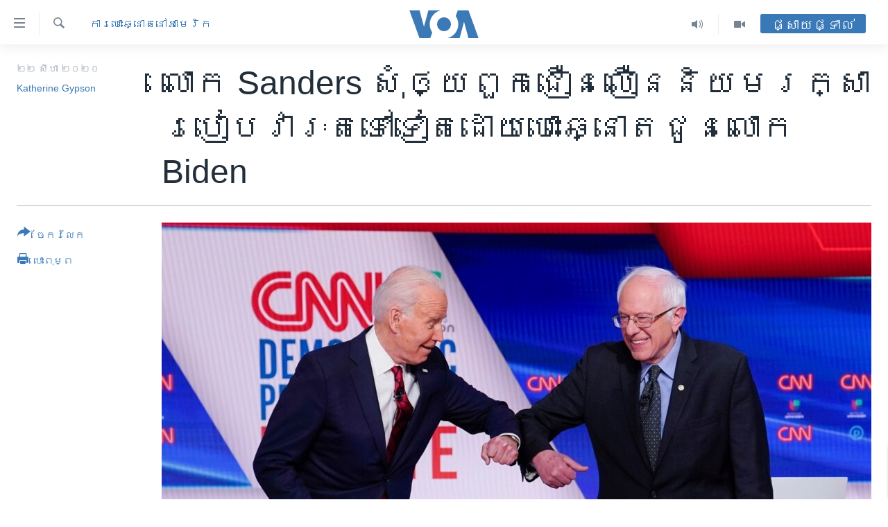

--- FILE ---
content_type: text/html; charset=utf-8
request_url: https://khmer.voanews.com/a/sanders-urges-progressives-to-keep-agenda-alive-with-vote-for-biden/5553697.html
body_size: 18681
content:

<!DOCTYPE html>
<html lang="km" dir="ltr" class="no-js">
<head>
<link href="/Content/responsive/VOA/km-KH/VOA-km-KH.css?&amp;av=0.0.0.0&amp;cb=306" rel="stylesheet"/>
<script src="https://tags.voanews.com/voa-pangea/prod/utag.sync.js"></script> <script type='text/javascript' src='https://www.youtube.com/iframe_api' async></script>
<script type="text/javascript">
//a general 'js' detection, must be on top level in <head>, due to CSS performance
document.documentElement.className = "js";
var cacheBuster = "306";
var appBaseUrl = "/";
var imgEnhancerBreakpoints = [0, 144, 256, 408, 650, 1023, 1597];
var isLoggingEnabled = false;
var isPreviewPage = false;
var isLivePreviewPage = false;
if (!isPreviewPage) {
window.RFE = window.RFE || {};
window.RFE.cacheEnabledByParam = window.location.href.indexOf('nocache=1') === -1;
const url = new URL(window.location.href);
const params = new URLSearchParams(url.search);
// Remove the 'nocache' parameter
params.delete('nocache');
// Update the URL without the 'nocache' parameter
url.search = params.toString();
window.history.replaceState(null, '', url.toString());
} else {
window.addEventListener('load', function() {
const links = window.document.links;
for (let i = 0; i < links.length; i++) {
links[i].href = '#';
links[i].target = '_self';
}
})
}
var pwaEnabled = false;
var swCacheDisabled;
</script>
<meta charset="utf-8" />
<title>លោក​ Sanders ​សុំ​ឲ្យ​ពួក​ជឿន​លឿន​និយម​រក្សា​របៀប​វារៈ​ត​ទៅ​ទៀត​ដោយ​បោះឆ្នោត​ជូន​លោក Biden</title>
<meta name="description" content="លោក ​Sanders ​អតីត​បេក្ខជន​ប្រធានាធិបតី​ស.រ.អា.​និយាយ​ប្រាប់​មហា​សន្និបាត​គណបក្ស​ប្រជា​ធិបតេយ្យ​ថា​ ការ​យក​ជ័យជំនះ​លើ​លោក ​Trump ​ជា​ការ​សំខាន់​បំផុត​ក្នុង​ការ​រក្សា​បុព្វហេតុ​ជឿន​លឿន​នៅ​ក្នុង​ចំណោម​ប្រជារាស្ត្រ​អាមេរិកាំង។" />
<meta name="keywords" content="អាមេរិក​, អន្តរជាតិ, ការបោះឆ្នោតនៅអាមេរិក" />
<meta name="viewport" content="width=device-width, initial-scale=1.0" />
<meta http-equiv="X-UA-Compatible" content="IE=edge" />
<meta name="robots" content="max-image-preview:large"><meta property="fb:pages" content="154829473799" />
<meta name="msvalidate.01" content="3286EE554B6F672A6F2E608C02343C0E" />
<meta name="google-site-verification" content="9N67UibWUmTgBbmaYWYsq5uN7iR6xbECfPAJOqOdq1I" />
<link href="https://khmer.voanews.com/a/sanders-urges-progressives-to-keep-agenda-alive-with-vote-for-biden/5553697.html" rel="canonical" />
<meta name="apple-mobile-web-app-title" content="វីអូអេ" />
<meta name="apple-mobile-web-app-status-bar-style" content="black" />
<meta name="apple-itunes-app" content="app-id=632618796, app-argument=//5553697.ltr" />
<meta content="លោក​ Sanders ​សុំ​ឲ្យ​ពួក​ជឿន​លឿន​និយម​រក្សា​របៀប​វារៈ​ត​ទៅ​ទៀត​ដោយ​បោះឆ្នោត​ជូន​លោក Biden" property="og:title" />
<meta content="លោក ​Sanders ​អតីត​បេក្ខជន​ប្រធានាធិបតី​ស.រ.អា.​និយាយ​ប្រាប់​មហា​សន្និបាត​គណបក្ស​ប្រជា​ធិបតេយ្យ​ថា​ ការ​យក​ជ័យជំនះ​លើ​លោក ​Trump ​ជា​ការ​សំខាន់​បំផុត​ក្នុង​ការ​រក្សា​បុព្វហេតុ​ជឿន​លឿន​នៅ​ក្នុង​ចំណោម​ប្រជារាស្ត្រ​អាមេរិកាំង។" property="og:description" />
<meta content="article" property="og:type" />
<meta content="https://khmer.voanews.com/a/sanders-urges-progressives-to-keep-agenda-alive-with-vote-for-biden/5553697.html" property="og:url" />
<meta content="វីអូអេ" property="og:site_name" />
<meta content="https://www.facebook.com/VOAKhmer" property="article:publisher" />
<meta content="https://gdb.voanews.com/c42d8393-3660-4ef8-93bf-27014d4cf9bb_cx9_cy2_cw89_w1200_h630.jpg" property="og:image" />
<meta content="1200" property="og:image:width" />
<meta content="630" property="og:image:height" />
<meta content="184356595034015" property="fb:app_id" />
<meta content="Katherine Gypson" name="Author" />
<meta content="summary_large_image" name="twitter:card" />
<meta content="@voakhmer" name="twitter:site" />
<meta content="https://gdb.voanews.com/c42d8393-3660-4ef8-93bf-27014d4cf9bb_cx9_cy2_cw89_w1200_h630.jpg" name="twitter:image" />
<meta content="លោក​ Sanders ​សុំ​ឲ្យ​ពួក​ជឿន​លឿន​និយម​រក្សា​របៀប​វារៈ​ត​ទៅ​ទៀត​ដោយ​បោះឆ្នោត​ជូន​លោក Biden" name="twitter:title" />
<meta content="លោក ​Sanders ​អតីត​បេក្ខជន​ប្រធានាធិបតី​ស.រ.អា.​និយាយ​ប្រាប់​មហា​សន្និបាត​គណបក្ស​ប្រជា​ធិបតេយ្យ​ថា​ ការ​យក​ជ័យជំនះ​លើ​លោក ​Trump ​ជា​ការ​សំខាន់​បំផុត​ក្នុង​ការ​រក្សា​បុព្វហេតុ​ជឿន​លឿន​នៅ​ក្នុង​ចំណោម​ប្រជារាស្ត្រ​អាមេរិកាំង។" name="twitter:description" />
<link rel="amphtml" href="https://khmer.voanews.com/amp/sanders-urges-progressives-to-keep-agenda-alive-with-vote-for-biden/5553697.html" />
<script type="application/ld+json">{"articleSection":"ការបោះឆ្នោតនៅអាមេរិក","isAccessibleForFree":true,"headline":"លោក​ Sanders ​សុំ​ឲ្យ​ពួក​ជឿន​លឿន​និយម​រក្សា​របៀប​វារៈ​ត​ទៅ​ទៀត​ដោយ​បោះឆ្នោត​ជូន​លោក Biden","inLanguage":"km-KH","keywords":"អាមេរិក​, អន្តរជាតិ, ការបោះឆ្នោតនៅអាមេរិក","author":{"@type":"Person","url":"https://khmer.voanews.com/author/katherine-gypson/pii_m","description":"","image":{"@type":"ImageObject"},"name":"Katherine Gypson"},"datePublished":"2020-08-22 03:13:47Z","dateModified":"2020-08-22 03:30:47Z","publisher":{"logo":{"width":512,"height":220,"@type":"ImageObject","url":"https://khmer.voanews.com/Content/responsive/VOA/km-KH/img/logo.png"},"@type":"NewsMediaOrganization","url":"https://khmer.voanews.com","sameAs":["https://www.facebook.com/VOAKhmer","https://twitter.com/voakhmer","https://www.youtube.com/VOAKhmer","https://www.instagram.com/voakhmer/","https://t.me/voakhmer"],"name":"វីអូអេ - VOA Khmer","alternateName":""},"@context":"https://schema.org","@type":"NewsArticle","mainEntityOfPage":"https://khmer.voanews.com/a/sanders-urges-progressives-to-keep-agenda-alive-with-vote-for-biden/5553697.html","url":"https://khmer.voanews.com/a/sanders-urges-progressives-to-keep-agenda-alive-with-vote-for-biden/5553697.html","description":"លោក ​Sanders ​អតីត​បេក្ខជន​ប្រធានាធិបតី​ស.រ.អា.​និយាយ​ប្រាប់​មហា​សន្និបាត​គណបក្ស​ប្រជា​ធិបតេយ្យ​ថា​ ការ​យក​ជ័យជំនះ​លើ​លោក ​Trump ​ជា​ការ​សំខាន់​បំផុត​ក្នុង​ការ​រក្សា​បុព្វហេតុ​ជឿន​លឿន​នៅ​ក្នុង​ចំណោម​ប្រជារាស្ត្រ​អាមេរិកាំង។","image":{"width":1080,"height":608,"@type":"ImageObject","url":"https://gdb.voanews.com/c42d8393-3660-4ef8-93bf-27014d4cf9bb_cx9_cy2_cw89_w1080_h608.jpg"},"name":"លោក​ Sanders ​សុំ​ឲ្យ​ពួក​ជឿន​លឿន​និយម​រក្សា​របៀប​វារៈ​ត​ទៅ​ទៀត​ដោយ​បោះឆ្នោត​ជូន​លោក Biden"}</script>
<script src="/Scripts/responsive/infographics.b?v=dVbZ-Cza7s4UoO3BqYSZdbxQZVF4BOLP5EfYDs4kqEo1&amp;av=0.0.0.0&amp;cb=306"></script>
<script src="/Scripts/responsive/loader.b?v=Q26XNwrL6vJYKjqFQRDnx01Lk2pi1mRsuLEaVKMsvpA1&amp;av=0.0.0.0&amp;cb=306"></script>
<link rel="icon" type="image/svg+xml" href="/Content/responsive/VOA/img/webApp/favicon.svg" />
<link rel="alternate icon" href="/Content/responsive/VOA/img/webApp/favicon.ico" />
<link rel="apple-touch-icon" sizes="152x152" href="/Content/responsive/VOA/img/webApp/ico-152x152.png" />
<link rel="apple-touch-icon" sizes="144x144" href="/Content/responsive/VOA/img/webApp/ico-144x144.png" />
<link rel="apple-touch-icon" sizes="114x114" href="/Content/responsive/VOA/img/webApp/ico-114x114.png" />
<link rel="apple-touch-icon" sizes="72x72" href="/Content/responsive/VOA/img/webApp/ico-72x72.png" />
<link rel="apple-touch-icon-precomposed" href="/Content/responsive/VOA/img/webApp/ico-57x57.png" />
<link rel="icon" sizes="192x192" href="/Content/responsive/VOA/img/webApp/ico-192x192.png" />
<link rel="icon" sizes="128x128" href="/Content/responsive/VOA/img/webApp/ico-128x128.png" />
<meta name="msapplication-TileColor" content="#ffffff" />
<meta name="msapplication-TileImage" content="/Content/responsive/VOA/img/webApp/ico-144x144.png" />
<link rel="alternate" type="application/rss+xml" title="VOA - Top Stories [RSS]" href="/api/" />
<link rel="sitemap" type="application/rss+xml" href="/sitemap.xml" />
</head>
<body class=" nav-no-loaded cc_theme pg-article print-lay-article js-category-to-nav nojs-images ">
<script type="text/javascript" >
var analyticsData = {url:"https://khmer.voanews.com/a/sanders-urges-progressives-to-keep-agenda-alive-with-vote-for-biden/5553697.html",property_id:"467",article_uid:"5553697",page_title:"លោក​ Sanders ​សុំ​ឲ្យ​ពួក​ជឿន​លឿន​និយម​រក្សា​របៀប​វារៈ​ត​ទៅ​ទៀត​ដោយ​បោះឆ្នោត​ជូន​លោក Biden",page_type:"article",content_type:"article",subcontent_type:"article",last_modified:"2020-08-22 03:30:47Z",pub_datetime:"2020-08-22 03:13:47Z",pub_year:"2020",pub_month:"08",pub_day:"22",pub_hour:"03",pub_weekday:"Saturday",section:"ការបោះឆ្នោតនៅអាមេរិក",english_section:"us-elections",byline:"Katherine Gypson",categories:"united-states,world,us-elections",domain:"khmer.voanews.com",language:"Khmer",language_service:"VOA Khmer",platform:"web",copied:"no",copied_article:"",copied_title:"",runs_js:"Yes",cms_release:"8.44.0.0.306",enviro_type:"prod",slug:"sanders-urges-progressives-to-keep-agenda-alive-with-vote-for-biden",entity:"VOA",short_language_service:"KHM",platform_short:"W",page_name:"លោក​ Sanders ​សុំ​ឲ្យ​ពួក​ជឿន​លឿន​និយម​រក្សា​របៀប​វារៈ​ត​ទៅ​ទៀត​ដោយ​បោះឆ្នោត​ជូន​លោក Biden"};
</script>
<noscript><iframe src="https://www.googletagmanager.com/ns.html?id=GTM-N8MP7P" height="0" width="0" style="display:none;visibility:hidden"></iframe></noscript><script type="text/javascript" data-cookiecategory="analytics">
var gtmEventObject = Object.assign({}, analyticsData, {event: 'page_meta_ready'});window.dataLayer = window.dataLayer || [];window.dataLayer.push(gtmEventObject);
if (top.location === self.location) { //if not inside of an IFrame
var renderGtm = "true";
if (renderGtm === "true") {
(function(w,d,s,l,i){w[l]=w[l]||[];w[l].push({'gtm.start':new Date().getTime(),event:'gtm.js'});var f=d.getElementsByTagName(s)[0],j=d.createElement(s),dl=l!='dataLayer'?'&l='+l:'';j.async=true;j.src='//www.googletagmanager.com/gtm.js?id='+i+dl;f.parentNode.insertBefore(j,f);})(window,document,'script','dataLayer','GTM-N8MP7P');
}
}
</script>
<!--Analytics tag js version start-->
<script type="text/javascript" data-cookiecategory="analytics">
var utag_data = Object.assign({}, analyticsData, {});
if(typeof(TealiumTagFrom)==='function' && typeof(TealiumTagSearchKeyword)==='function') {
var utag_from=TealiumTagFrom();var utag_searchKeyword=TealiumTagSearchKeyword();
if(utag_searchKeyword!=null && utag_searchKeyword!=='' && utag_data["search_keyword"]==null) utag_data["search_keyword"]=utag_searchKeyword;if(utag_from!=null && utag_from!=='') utag_data["from"]=TealiumTagFrom();}
if(window.top!== window.self&&utag_data.page_type==="snippet"){utag_data.page_type = 'iframe';}
try{if(window.top!==window.self&&window.self.location.hostname===window.top.location.hostname){utag_data.platform = 'self-embed';utag_data.platform_short = 'se';}}catch(e){if(window.top!==window.self&&window.self.location.search.includes("platformType=self-embed")){utag_data.platform = 'cross-promo';utag_data.platform_short = 'cp';}}
(function(a,b,c,d){ a="https://tags.voanews.com/voa-pangea/prod/utag.js"; b=document;c="script";d=b.createElement(c);d.src=a;d.type="text/java"+c;d.async=true; a=b.getElementsByTagName(c)[0];a.parentNode.insertBefore(d,a); })();
</script>
<!--Analytics tag js version end-->
<!-- Analytics tag management NoScript -->
<noscript>
<img style="position: absolute; border: none;" src="https://ssc.voanews.com/b/ss/bbgprod,bbgentityvoa/1/G.4--NS/1705287245?pageName=voa%3akhm%3aw%3aarticle%3a%e1%9e%9b%e1%9f%84%e1%9e%80%e2%80%8b%20sanders%20%e2%80%8b%e1%9e%9f%e1%9e%bb%e1%9f%86%e2%80%8b%e1%9e%b2%e1%9f%92%e1%9e%99%e2%80%8b%e1%9e%96%e1%9e%bd%e1%9e%80%e2%80%8b%e1%9e%87%e1%9e%bf%e1%9e%93%e2%80%8b%e1%9e%9b%e1%9e%bf%e1%9e%93%e2%80%8b%e1%9e%93%e1%9e%b7%e1%9e%99%e1%9e%98%e2%80%8b%e1%9e%9a%e1%9e%80%e1%9f%92%e1%9e%9f%e1%9e%b6%e2%80%8b%e1%9e%9a%e1%9e%94%e1%9f%80%e1%9e%94%e2%80%8b%e1%9e%9c%e1%9e%b6%e1%9e%9a%e1%9f%88%e2%80%8b%e1%9e%8f%e2%80%8b%e1%9e%91%e1%9f%85%e2%80%8b%e1%9e%91%e1%9f%80%e1%9e%8f%e2%80%8b%e1%9e%8a%e1%9f%84%e1%9e%99%e2%80%8b%e1%9e%94%e1%9f%84%e1%9f%87%e1%9e%86%e1%9f%92%e1%9e%93%e1%9f%84%e1%9e%8f%e2%80%8b%e1%9e%87%e1%9e%bc%e1%9e%93%e2%80%8b%e1%9e%9b%e1%9f%84%e1%9e%80%20biden&amp;c6=%e1%9e%9b%e1%9f%84%e1%9e%80%e2%80%8b%20sanders%20%e2%80%8b%e1%9e%9f%e1%9e%bb%e1%9f%86%e2%80%8b%e1%9e%b2%e1%9f%92%e1%9e%99%e2%80%8b%e1%9e%96%e1%9e%bd%e1%9e%80%e2%80%8b%e1%9e%87%e1%9e%bf%e1%9e%93%e2%80%8b%e1%9e%9b%e1%9e%bf%e1%9e%93%e2%80%8b%e1%9e%93%e1%9e%b7%e1%9e%99%e1%9e%98%e2%80%8b%e1%9e%9a%e1%9e%80%e1%9f%92%e1%9e%9f%e1%9e%b6%e2%80%8b%e1%9e%9a%e1%9e%94%e1%9f%80%e1%9e%94%e2%80%8b%e1%9e%9c%e1%9e%b6%e1%9e%9a%e1%9f%88%e2%80%8b%e1%9e%8f%e2%80%8b%e1%9e%91%e1%9f%85%e2%80%8b%e1%9e%91%e1%9f%80%e1%9e%8f%e2%80%8b%e1%9e%8a%e1%9f%84%e1%9e%99%e2%80%8b%e1%9e%94%e1%9f%84%e1%9f%87%e1%9e%86%e1%9f%92%e1%9e%93%e1%9f%84%e1%9e%8f%e2%80%8b%e1%9e%87%e1%9e%bc%e1%9e%93%e2%80%8b%e1%9e%9b%e1%9f%84%e1%9e%80%20biden&amp;v36=8.44.0.0.306&amp;v6=D=c6&amp;g=https%3a%2f%2fkhmer.voanews.com%2fa%2fsanders-urges-progressives-to-keep-agenda-alive-with-vote-for-biden%2f5553697.html&amp;c1=D=g&amp;v1=D=g&amp;events=event1,event52&amp;c16=voa%20khmer&amp;v16=D=c16&amp;c5=us-elections&amp;v5=D=c5&amp;ch=%e1%9e%80%e1%9e%b6%e1%9e%9a%e1%9e%94%e1%9f%84%e1%9f%87%e1%9e%86%e1%9f%92%e1%9e%93%e1%9f%84%e1%9e%8f%e1%9e%93%e1%9f%85%e1%9e%a2%e1%9e%b6%e1%9e%98%e1%9f%81%e1%9e%9a%e1%9e%b7%e1%9e%80&amp;c15=khmer&amp;v15=D=c15&amp;c4=article&amp;v4=D=c4&amp;c14=5553697&amp;v14=D=c14&amp;v20=no&amp;c17=web&amp;v17=D=c17&amp;mcorgid=518abc7455e462b97f000101%40adobeorg&amp;server=khmer.voanews.com&amp;pageType=D=c4&amp;ns=bbg&amp;v29=D=server&amp;v25=voa&amp;v30=467&amp;v105=D=User-Agent " alt="analytics" width="1" height="1" /></noscript>
<!-- End of Analytics tag management NoScript -->
<!--*** Accessibility links - For ScreenReaders only ***-->
<section>
<div class="sr-only">
<h2>ភ្ជាប់​ទៅ​គេហទំព័រ​ទាក់ទង</h2>
<ul>
<li><a href="#content" data-disable-smooth-scroll="1">រំលង​និង​ចូល​ទៅ​​ទំព័រ​ព័ត៌មាន​​តែ​ម្តង</a></li>
<li><a href="#navigation" data-disable-smooth-scroll="1">រំលង​និង​ចូល​ទៅ​ទំព័រ​រចនាសម្ព័ន្ធ​</a></li>
<li><a href="#txtHeaderSearch" data-disable-smooth-scroll="1">រំលង​និង​ចូល​ទៅ​កាន់​ទំព័រ​ស្វែង​រក</a></li>
</ul>
</div>
</section>
<div dir="ltr">
<div id="page">
<aside>
<div class="c-lightbox overlay-modal">
<div class="c-lightbox__intro">
<h2 class="c-lightbox__intro-title"></h2>
<button class="btn btn--rounded c-lightbox__btn c-lightbox__intro-next" title="បន្ទាប់">
<span class="ico ico--rounded ico-chevron-forward"></span>
<span class="sr-only">បន្ទាប់</span>
</button>
</div>
<div class="c-lightbox__nav">
<button class="btn btn--rounded c-lightbox__btn c-lightbox__btn--close" title="បិទ">
<span class="ico ico--rounded ico-close"></span>
<span class="sr-only">បិទ</span>
</button>
<button class="btn btn--rounded c-lightbox__btn c-lightbox__btn--prev" title="មុន">
<span class="ico ico--rounded ico-chevron-backward"></span>
<span class="sr-only">មុន</span>
</button>
<button class="btn btn--rounded c-lightbox__btn c-lightbox__btn--next" title="បន្ទាប់">
<span class="ico ico--rounded ico-chevron-forward"></span>
<span class="sr-only">បន្ទាប់</span>
</button>
</div>
<div class="c-lightbox__content-wrap">
<figure class="c-lightbox__content">
<span class="c-spinner c-spinner--lightbox">
<img src="/Content/responsive/img/player-spinner.png"
alt="សូម​រង់ចាំ"
title="សូម​រង់ចាំ" />
</span>
<div class="c-lightbox__img">
<div class="thumb">
<img src="" alt="" />
</div>
</div>
<figcaption>
<div class="c-lightbox__info c-lightbox__info--foot">
<span class="c-lightbox__counter"></span>
<span class="caption c-lightbox__caption"></span>
</div>
</figcaption>
</figure>
</div>
<div class="hidden">
<div class="content-advisory__box content-advisory__box--lightbox">
<span class="content-advisory__box-text">This image contains sensitive content which some people may find offensive or disturbing.</span>
<button class="btn btn--transparent content-advisory__box-btn m-t-md" value="text" type="button">
<span class="btn__text">
Click to reveal
</span>
</button>
</div>
</div>
</div>
<div class="print-dialogue">
<div class="container">
<h3 class="print-dialogue__title section-head">ជម្រើស​ក្នុង​ការ​បោះពុម្ព</h3>
<div class="print-dialogue__opts">
<ul class="print-dialogue__opt-group">
<li class="form__group form__group--checkbox">
<input class="form__check " id="checkboxImages" name="checkboxImages" type="checkbox" checked="checked" />
<label for="checkboxImages" class="form__label m-t-md">រូបថត</label>
</li>
<li class="form__group form__group--checkbox">
<input class="form__check " id="checkboxMultimedia" name="checkboxMultimedia" type="checkbox" checked="checked" />
<label for="checkboxMultimedia" class="form__label m-t-md">ពហុព័ត៌មាន</label>
</li>
</ul>
<ul class="print-dialogue__opt-group">
<li class="form__group form__group--checkbox">
<input class="form__check " id="checkboxEmbedded" name="checkboxEmbedded" type="checkbox" checked="checked" />
<label for="checkboxEmbedded" class="form__label m-t-md">ខ្លឹមសារ​ព័ត៌មាន​ដែល​ភ្ជាប់​ពី​ទំព័រ​ផ្សេង</label>
</li>
<li class="hidden">
<input class="form__check " id="checkboxComments" name="checkboxComments" type="checkbox" />
<label for="checkboxComments" class="form__label m-t-md">មតិ</label>
</li>
</ul>
</div>
<div class="print-dialogue__buttons">
<button class="btn btn--secondary close-button" type="button" title="បោះបង់">
<span class="btn__text ">បោះបង់</span>
</button>
<button class="btn btn-cust-print m-l-sm" type="button" title="បោះពុម្ព">
<span class="btn__text ">បោះពុម្ព</span>
</button>
</div>
</div>
</div>
<div class="ctc-message pos-fix">
<div class="ctc-message__inner">Link has been copied to clipboard</div>
</div>
</aside>
<div class="hdr-20 hdr-20--big">
<div class="hdr-20__inner">
<div class="hdr-20__max pos-rel">
<div class="hdr-20__side hdr-20__side--primary d-flex">
<label data-for="main-menu-ctrl" data-switcher-trigger="true" data-switch-target="main-menu-ctrl" class="burger hdr-trigger pos-rel trans-trigger" data-trans-evt="click" data-trans-id="menu">
<span class="ico ico-close hdr-trigger__ico hdr-trigger__ico--close burger__ico burger__ico--close"></span>
<span class="ico ico-menu hdr-trigger__ico hdr-trigger__ico--open burger__ico burger__ico--open"></span>
</label>
<div class="menu-pnl pos-fix trans-target" data-switch-target="main-menu-ctrl" data-trans-id="menu">
<div class="menu-pnl__inner">
<nav class="main-nav menu-pnl__item menu-pnl__item--first">
<ul class="main-nav__list accordeon" data-analytics-tales="false" data-promo-name="link" data-location-name="nav,secnav">
<li class="main-nav__item">
<a class="main-nav__item-name main-nav__item-name--link" href="/p/6039.html" title="កម្ពុជា" data-item-name="cambodia-news" >កម្ពុជា</a>
</li>
<li class="main-nav__item">
<a class="main-nav__item-name main-nav__item-name--link" href="https://khmer.voanews.com/p/7317.html" title="អន្តរជាតិ" target="_blank" rel="noopener">អន្តរជាតិ</a>
</li>
<li class="main-nav__item">
<a class="main-nav__item-name main-nav__item-name--link" href="/z/2290" title="អាមេរិក" data-item-name="united-states" >អាមេរិក</a>
</li>
<li class="main-nav__item">
<a class="main-nav__item-name main-nav__item-name--link" href="/z/7448" title="ចិន" data-item-name="China-news" >ចិន</a>
</li>
<li class="main-nav__item">
<a class="main-nav__item-name main-nav__item-name--link" href="/hellovoa" title="ហេឡូវីអូអេ" data-item-name="hello-voa-show" >ហេឡូវីអូអេ</a>
</li>
<li class="main-nav__item">
<a class="main-nav__item-name main-nav__item-name--link" href="/creativecambodia" title="កម្ពុជាច្នៃប្រតិដ្ឋ" data-item-name="creativecambodia" >កម្ពុជាច្នៃប្រតិដ្ឋ</a>
</li>
<li class="main-nav__item">
<a class="main-nav__item-name main-nav__item-name--link" href="/newsevents" title="ព្រឹត្តិការណ៍ព័ត៌មាន" data-item-name="news-events" >ព្រឹត្តិការណ៍ព័ត៌មាន</a>
</li>
<li class="main-nav__item">
<a class="main-nav__item-name main-nav__item-name--link" href="https://khmer.voanews.com/programs/tv" title="ទូរទស្សន៍ / វីដេអូ​" >ទូរទស្សន៍ / វីដេអូ​</a>
</li>
<li class="main-nav__item">
<a class="main-nav__item-name main-nav__item-name--link" href="http://khmer.voanews.com/programindex.html" title="វិទ្យុ / ផតខាសថ៍" >វិទ្យុ / ផតខាសថ៍</a>
</li>
<li class="main-nav__item">
<a class="main-nav__item-name main-nav__item-name--link" href="/allprograms" title="កម្មវិធីទាំងអស់" data-item-name="allprograms" >កម្មវិធីទាំងអស់</a>
</li>
</ul>
</nav>
<div class="menu-pnl__item">
<a href="https://www.voacambodia.com/" class="menu-pnl__item-link" alt="Khmer English">Khmer English</a>
</div>
<div class="menu-pnl__item menu-pnl__item--social">
<h5 class="menu-pnl__sub-head">បណ្តាញ​សង្គម</h5>
<a href="https://www.facebook.com/VOAKhmer" title="តាមដាន​​តាម​ Facebook" data-analytics-text="follow_on_facebook" class="btn btn--rounded btn--social-inverted menu-pnl__btn js-social-btn btn-facebook" target="_blank" rel="noopener">
<span class="ico ico-facebook-alt ico--rounded"></span>
</a>
<a href="https://twitter.com/voakhmer" title="តាមដាន​​តាម​ Twitter" data-analytics-text="follow_on_twitter" class="btn btn--rounded btn--social-inverted menu-pnl__btn js-social-btn btn-twitter" target="_blank" rel="noopener">
<span class="ico ico-twitter ico--rounded"></span>
</a>
<a href="https://www.youtube.com/VOAKhmer" title="តាមដាន​​តាម​ YouTube" data-analytics-text="follow_on_youtube" class="btn btn--rounded btn--social-inverted menu-pnl__btn js-social-btn btn-youtube" target="_blank" rel="noopener">
<span class="ico ico-youtube ico--rounded"></span>
</a>
<a href="https://www.instagram.com/voakhmer/" title="Follow us on Instagram" data-analytics-text="follow_on_instagram" class="btn btn--rounded btn--social-inverted menu-pnl__btn js-social-btn btn-instagram" target="_blank" rel="noopener">
<span class="ico ico-instagram ico--rounded"></span>
</a>
</div>
<div class="menu-pnl__item">
<a href="/navigation/allsites" class="menu-pnl__item-link">
<span class="ico ico-languages "></span>
ភាសា
</a>
</div>
</div>
</div>
<label data-for="top-search-ctrl" data-switcher-trigger="true" data-switch-target="top-search-ctrl" class="top-srch-trigger hdr-trigger">
<span class="ico ico-close hdr-trigger__ico hdr-trigger__ico--close top-srch-trigger__ico top-srch-trigger__ico--close"></span>
<span class="ico ico-search hdr-trigger__ico hdr-trigger__ico--open top-srch-trigger__ico top-srch-trigger__ico--open"></span>
</label>
<div class="srch-top srch-top--in-header" data-switch-target="top-search-ctrl">
<div class="container">
<form action="/s" class="srch-top__form srch-top__form--in-header" id="form-topSearchHeader" method="get" role="search"><label for="txtHeaderSearch" class="sr-only">ស្វែង​រក</label>
<input type="text" id="txtHeaderSearch" name="k" placeholder="ស្វែង​រក​ពាក្យ..." accesskey="s" value="" class="srch-top__input analyticstag-event" onkeydown="if (event.keyCode === 13) { FireAnalyticsTagEventOnSearch('search', $dom.get('#txtHeaderSearch')[0].value) }" />
<button title="ស្វែង​រក" type="submit" class="btn btn--top-srch analyticstag-event" onclick="FireAnalyticsTagEventOnSearch('search', $dom.get('#txtHeaderSearch')[0].value) ">
<span class="ico ico-search"></span>
</button></form>
</div>
</div>
<a href="/" class="main-logo-link">
<img src="/Content/responsive/VOA/km-KH/img/logo-compact.svg" class="main-logo main-logo--comp" alt="site logo">
<img src="/Content/responsive/VOA/km-KH/img/logo.svg" class="main-logo main-logo--big" alt="site logo">
</a>
</div>
<div class="hdr-20__side hdr-20__side--secondary d-flex">
<a href="/p/6001.html" title="Video" class="hdr-20__secondary-item" data-item-name="video">
<span class="ico ico-video hdr-20__secondary-icon"></span>
</a>
<a href="/programs/radio" title="Audio" class="hdr-20__secondary-item" data-item-name="audio">
<span class="ico ico-audio hdr-20__secondary-icon"></span>
</a>
<a href="/s" title="ស្វែង​រក" class="hdr-20__secondary-item hdr-20__secondary-item--search" data-item-name="search">
<span class="ico ico-search hdr-20__secondary-icon hdr-20__secondary-icon--search"></span>
</a>
<div class="hdr-20__secondary-item live-b-drop">
<div class="live-b-drop__off">
<a href="/live/" class="live-b-drop__link" title="ផ្សាយផ្ទាល់" data-item-name="live">
<span class="badge badge--live-btn badge--live-btn-off">
ផ្សាយផ្ទាល់
</span>
</a>
</div>
<div class="live-b-drop__on hidden">
<label data-for="live-ctrl" data-switcher-trigger="true" data-switch-target="live-ctrl" class="live-b-drop__label pos-rel">
<span class="badge badge--live badge--live-btn">
ផ្សាយផ្ទាល់
</span>
<span class="ico ico-close live-b-drop__label-ico live-b-drop__label-ico--close"></span>
</label>
<div class="live-b-drop__panel" id="targetLivePanelDiv" data-switch-target="live-ctrl"></div>
</div>
</div>
<div class="srch-bottom">
<form action="/s" class="srch-bottom__form d-flex" id="form-bottomSearch" method="get" role="search"><label for="txtSearch" class="sr-only">ស្វែង​រក</label>
<input type="search" id="txtSearch" name="k" placeholder="ស្វែង​រក​ពាក្យ..." accesskey="s" value="" class="srch-bottom__input analyticstag-event" onkeydown="if (event.keyCode === 13) { FireAnalyticsTagEventOnSearch('search', $dom.get('#txtSearch')[0].value) }" />
<button title="ស្វែង​រក" type="submit" class="btn btn--bottom-srch analyticstag-event" onclick="FireAnalyticsTagEventOnSearch('search', $dom.get('#txtSearch')[0].value) ">
<span class="ico ico-search"></span>
</button></form>
</div>
</div>
<img src="/Content/responsive/VOA/km-KH/img/logo-print.gif" class="logo-print" alt="site logo">
<img src="/Content/responsive/VOA/km-KH/img/logo-print_color.png" class="logo-print logo-print--color" alt="site logo">
</div>
</div>
</div>
<script>
if (document.body.className.indexOf('pg-home') > -1) {
var nav2In = document.querySelector('.hdr-20__inner');
var nav2Sec = document.querySelector('.hdr-20__side--secondary');
var secStyle = window.getComputedStyle(nav2Sec);
if (nav2In && window.pageYOffset < 150 && secStyle['position'] !== 'fixed') {
nav2In.classList.add('hdr-20__inner--big')
}
}
</script>
<div class="c-hlights c-hlights--breaking c-hlights--no-item" data-hlight-display="mobile,desktop">
<div class="c-hlights__wrap container p-0">
<div class="c-hlights__nav">
<a role="button" href="#" title="មុន">
<span class="ico ico-chevron-backward m-0"></span>
<span class="sr-only">មុន</span>
</a>
<a role="button" href="#" title="បន្ទាប់">
<span class="ico ico-chevron-forward m-0"></span>
<span class="sr-only">បន្ទាប់</span>
</a>
</div>
<span class="c-hlights__label">
<span class="">ព័ត៌មាន​​ថ្មី</span>
<span class="switcher-trigger">
<label data-for="more-less-1" data-switcher-trigger="true" class="switcher-trigger__label switcher-trigger__label--more p-b-0" title="ផ្សេង​ទៀត">
<span class="ico ico-chevron-down"></span>
</label>
<label data-for="more-less-1" data-switcher-trigger="true" class="switcher-trigger__label switcher-trigger__label--less p-b-0" title="បិទ">
<span class="ico ico-chevron-up"></span>
</label>
</span>
</span>
<ul class="c-hlights__items switcher-target" data-switch-target="more-less-1">
</ul>
</div>
</div> <div id="content">
<main class="container">
<div class="hdr-container">
<div class="row">
<div class="col-category col-xs-12 col-md-2 pull-left"> <div class="category js-category">
<a class="" href="/z/5704">ការបោះឆ្នោតនៅអាមេរិក</a> </div>
</div><div class="col-title col-xs-12 col-md-10 pull-right"> <h1 class="title pg-title">
លោក​ Sanders ​សុំ​ឲ្យ​ពួក​ជឿន​លឿន​និយម​រក្សា​របៀប​វារៈ​ត​ទៅ​ទៀត​ដោយ​បោះឆ្នោត​ជូន​លោក Biden
</h1>
</div><div class="col-publishing-details col-xs-12 col-sm-12 col-md-2 pull-left"> <div class="publishing-details ">
<div class="published">
<span class="date" >
<time pubdate="pubdate" datetime="2020-08-22T10:13:47+07:00">
២២ សីហា ២០២០
</time>
</span>
</div>
<div class="links">
<ul class="links__list links__list--column">
<li class="links__item">
<a class="links__item-link" href="/author/katherine-gypson/pii_m" title="Katherine Gypson">Katherine Gypson</a>
</li>
</ul>
</div>
</div>
</div><div class="col-lg-12 separator"> <div class="separator">
<hr class="title-line" />
</div>
</div><div class="col-multimedia col-xs-12 col-md-10 pull-right"> <div class="cover-media">
<figure class="media-image js-media-expand">
<div class="img-wrap">
<div class="thumb thumb16_9">
<img src="https://gdb.voanews.com/c42d8393-3660-4ef8-93bf-27014d4cf9bb_w250_r1_s.jpg" alt="រូបឯកសារ៖ អតីត​អនុ​ប្រធានាធិបតី​សហរដ្ឋ​អាមេរិក និង​បច្ចុប្បន្ន​ជា​បេក្ខជន​ប្រធានាធិបតី​ពី​គណបក្ស​ប្រជា​ធិបតេយ្យ លោក Joe Biden និង​សមាជិក​ព្រឹត្តសភា Bernie Sanders កាល​ពី​ពេល​ជជែក​ដេញ​ដោល​គ្នា​នៅ​ទូរទស្សន៍ CNN។" />
</div>
</div>
<figcaption>
<span class="caption">រូបឯកសារ៖ អតីត​អនុ​ប្រធានាធិបតី​សហរដ្ឋ​អាមេរិក និង​បច្ចុប្បន្ន​ជា​បេក្ខជន​ប្រធានាធិបតី​ពី​គណបក្ស​ប្រជា​ធិបតេយ្យ លោក Joe Biden និង​សមាជិក​ព្រឹត្តសភា Bernie Sanders កាល​ពី​ពេល​ជជែក​ដេញ​ដោល​គ្នា​នៅ​ទូរទស្សន៍ CNN។</span>
</figcaption>
</figure>
</div>
</div><div class="col-xs-12 col-md-2 pull-left article-share pos-rel"> <div class="share--box">
<div class="sticky-share-container" style="display:none">
<div class="container">
<a href="https://khmer.voanews.com" id="logo-sticky-share">&nbsp;</a>
<div class="pg-title pg-title--sticky-share">
លោក​ Sanders ​សុំ​ឲ្យ​ពួក​ជឿន​លឿន​និយម​រក្សា​របៀប​វារៈ​ត​ទៅ​ទៀត​ដោយ​បោះឆ្នោត​ជូន​លោក Biden
</div>
<div class="sticked-nav-actions">
<!--This part is for sticky navigation display-->
<p class="buttons link-content-sharing p-0 ">
<button class="btn btn--link btn-content-sharing p-t-0 " id="btnContentSharing" value="text" role="Button" type="" title="ជ្រើសរើស​​មធ្យោបាយ​ចែក​រំលែក​ផ្សេង​ទៀត">
<span class="ico ico-share ico--l"></span>
<span class="btn__text ">
ចែករំលែក
</span>
</button>
</p>
<aside class="content-sharing js-content-sharing js-content-sharing--apply-sticky content-sharing--sticky"
role="complementary"
data-share-url="https://khmer.voanews.com/a/sanders-urges-progressives-to-keep-agenda-alive-with-vote-for-biden/5553697.html" data-share-title="លោក​ Sanders ​សុំ​ឲ្យ​ពួក​ជឿន​លឿន​និយម​រក្សា​របៀប​វារៈ​ត​ទៅ​ទៀត​ដោយ​បោះឆ្នោត​ជូន​លោក Biden" data-share-text="លោក ​Sanders ​អតីត​បេក្ខជន​ប្រធានាធិបតី​ស.រ.អា.​និយាយ​ប្រាប់​មហា​សន្និបាត​គណបក្ស​ប្រជា​ធិបតេយ្យ​ថា​ ការ​យក​ជ័យជំនះ​លើ​លោក ​Trump ​ជា​ការ​សំខាន់​បំផុត​ក្នុង​ការ​រក្សា​បុព្វហេតុ​ជឿន​លឿន​នៅ​ក្នុង​ចំណោម​ប្រជារាស្ត្រ​អាមេរិកាំង។">
<div class="content-sharing__popover">
<h6 class="content-sharing__title">ចែករំលែក</h6>
<button href="#close" id="btnCloseSharing" class="btn btn--text-like content-sharing__close-btn">
<span class="ico ico-close ico--l"></span>
</button>
<ul class="content-sharing__list">
<li class="content-sharing__item">
<div class="ctc ">
<input type="text" class="ctc__input" readonly="readonly">
<a href="" js-href="https://khmer.voanews.com/a/sanders-urges-progressives-to-keep-agenda-alive-with-vote-for-biden/5553697.html" class="content-sharing__link ctc__button">
<span class="ico ico-copy-link ico--rounded ico--s"></span>
<span class="content-sharing__link-text">Copy link</span>
</a>
</div>
</li>
<li class="content-sharing__item">
<a href="https://facebook.com/sharer.php?u=https%3a%2f%2fkhmer.voanews.com%2fa%2fsanders-urges-progressives-to-keep-agenda-alive-with-vote-for-biden%2f5553697.html"
data-analytics-text="share_on_facebook"
title="Facebook" target="_blank"
class="content-sharing__link js-social-btn">
<span class="ico ico-facebook ico--rounded ico--s"></span>
<span class="content-sharing__link-text">Facebook</span>
</a>
</li>
<li class="content-sharing__item">
<a href="https://twitter.com/share?url=https%3a%2f%2fkhmer.voanews.com%2fa%2fsanders-urges-progressives-to-keep-agenda-alive-with-vote-for-biden%2f5553697.html&amp;text=%e1%9e%9b%e1%9f%84%e1%9e%80%e2%80%8b+Sanders+%e2%80%8b%e1%9e%9f%e1%9e%bb%e1%9f%86%e2%80%8b%e1%9e%b2%e1%9f%92%e1%9e%99%e2%80%8b%e1%9e%96%e1%9e%bd%e1%9e%80%e2%80%8b%e1%9e%87%e1%9e%bf%e1%9e%93%e2%80%8b%e1%9e%9b%e1%9e%bf%e1%9e%93%e2%80%8b%e1%9e%93%e1%9e%b7%e1%9e%99%e1%9e%98%e2%80%8b%e1%9e%9a%e1%9e%80%e1%9f%92%e1%9e%9f%e1%9e%b6%e2%80%8b%e1%9e%9a%e1%9e%94%e1%9f%80%e1%9e%94%e2%80%8b%e1%9e%9c%e1%9e%b6%e1%9e%9a%e1%9f%88%e2%80%8b%e1%9e%8f%e2%80%8b%e1%9e%91%e1%9f%85%e2%80%8b%e1%9e%91%e1%9f%80%e1%9e%8f%e2%80%8b%e1%9e%8a%e1%9f%84%e1%9e%99%e2%80%8b%e1%9e%94%e1%9f%84%e1%9f%87%e1%9e%86%e1%9f%92%e1%9e%93%e1%9f%84%e1%9e%8f%e2%80%8b%e1%9e%87%e1%9e%bc%e1%9e%93%e2%80%8b%e1%9e%9b%e1%9f%84%e1%9e%80+Biden"
data-analytics-text="share_on_twitter"
title="Twitter" target="_blank"
class="content-sharing__link js-social-btn">
<span class="ico ico-twitter ico--rounded ico--s"></span>
<span class="content-sharing__link-text">Twitter</span>
</a>
</li>
<li class="content-sharing__item visible-xs-inline-block visible-sm-inline-block">
<a href="whatsapp://send?text=https%3a%2f%2fkhmer.voanews.com%2fa%2fsanders-urges-progressives-to-keep-agenda-alive-with-vote-for-biden%2f5553697.html"
data-analytics-text="share_on_whatsapp"
title="WhatsApp" target="_blank"
class="content-sharing__link js-social-btn">
<span class="ico ico-whatsapp ico--rounded ico--s"></span>
<span class="content-sharing__link-text">WhatsApp</span>
</a>
</li>
<li class="content-sharing__item visible-md-inline-block visible-lg-inline-block">
<a href="https://web.whatsapp.com/send?text=https%3a%2f%2fkhmer.voanews.com%2fa%2fsanders-urges-progressives-to-keep-agenda-alive-with-vote-for-biden%2f5553697.html"
data-analytics-text="share_on_whatsapp_desktop"
title="WhatsApp" target="_blank"
class="content-sharing__link js-social-btn">
<span class="ico ico-whatsapp ico--rounded ico--s"></span>
<span class="content-sharing__link-text">WhatsApp</span>
</a>
</li>
<li class="content-sharing__item visible-xs-inline-block visible-sm-inline-block">
<a href="https://line.me/R/msg/text/?https%3a%2f%2fkhmer.voanews.com%2fa%2fsanders-urges-progressives-to-keep-agenda-alive-with-vote-for-biden%2f5553697.html"
data-analytics-text="share_on_line"
title="Line" target="_blank"
class="content-sharing__link js-social-btn">
<span class="ico ico-line ico--rounded ico--s"></span>
<span class="content-sharing__link-text">Line</span>
</a>
</li>
<li class="content-sharing__item visible-md-inline-block visible-lg-inline-block">
<a href="https://timeline.line.me/social-plugin/share?url=https%3a%2f%2fkhmer.voanews.com%2fa%2fsanders-urges-progressives-to-keep-agenda-alive-with-vote-for-biden%2f5553697.html"
data-analytics-text="share_on_line_desktop"
title="Line" target="_blank"
class="content-sharing__link js-social-btn">
<span class="ico ico-line ico--rounded ico--s"></span>
<span class="content-sharing__link-text">Line</span>
</a>
</li>
<li class="content-sharing__item">
<a href="mailto:?body=https%3a%2f%2fkhmer.voanews.com%2fa%2fsanders-urges-progressives-to-keep-agenda-alive-with-vote-for-biden%2f5553697.html&amp;subject=លោក​ Sanders ​សុំ​ឲ្យ​ពួក​ជឿន​លឿន​និយម​រក្សា​របៀប​វារៈ​ត​ទៅ​ទៀត​ដោយ​បោះឆ្នោត​ជូន​លោក Biden"
title="Email"
class="content-sharing__link ">
<span class="ico ico-email ico--rounded ico--s"></span>
<span class="content-sharing__link-text">Email</span>
</a>
</li>
</ul>
</div>
</aside>
</div>
</div>
</div>
<div class="links">
<p class="buttons link-content-sharing p-0 ">
<button class="btn btn--link btn-content-sharing p-t-0 " id="btnContentSharing" value="text" role="Button" type="" title="ជ្រើសរើស​​មធ្យោបាយ​ចែក​រំលែក​ផ្សេង​ទៀត">
<span class="ico ico-share ico--l"></span>
<span class="btn__text ">
ចែករំលែក
</span>
</button>
</p>
<aside class="content-sharing js-content-sharing " role="complementary"
data-share-url="https://khmer.voanews.com/a/sanders-urges-progressives-to-keep-agenda-alive-with-vote-for-biden/5553697.html" data-share-title="លោក​ Sanders ​សុំ​ឲ្យ​ពួក​ជឿន​លឿន​និយម​រក្សា​របៀប​វារៈ​ត​ទៅ​ទៀត​ដោយ​បោះឆ្នោត​ជូន​លោក Biden" data-share-text="លោក ​Sanders ​អតីត​បេក្ខជន​ប្រធានាធិបតី​ស.រ.អា.​និយាយ​ប្រាប់​មហា​សន្និបាត​គណបក្ស​ប្រជា​ធិបតេយ្យ​ថា​ ការ​យក​ជ័យជំនះ​លើ​លោក ​Trump ​ជា​ការ​សំខាន់​បំផុត​ក្នុង​ការ​រក្សា​បុព្វហេតុ​ជឿន​លឿន​នៅ​ក្នុង​ចំណោម​ប្រជារាស្ត្រ​អាមេរិកាំង។">
<div class="content-sharing__popover">
<h6 class="content-sharing__title">ចែករំលែក</h6>
<button href="#close" id="btnCloseSharing" class="btn btn--text-like content-sharing__close-btn">
<span class="ico ico-close ico--l"></span>
</button>
<ul class="content-sharing__list">
<li class="content-sharing__item">
<div class="ctc ">
<input type="text" class="ctc__input" readonly="readonly">
<a href="" js-href="https://khmer.voanews.com/a/sanders-urges-progressives-to-keep-agenda-alive-with-vote-for-biden/5553697.html" class="content-sharing__link ctc__button">
<span class="ico ico-copy-link ico--rounded ico--l"></span>
<span class="content-sharing__link-text">Copy link</span>
</a>
</div>
</li>
<li class="content-sharing__item">
<a href="https://facebook.com/sharer.php?u=https%3a%2f%2fkhmer.voanews.com%2fa%2fsanders-urges-progressives-to-keep-agenda-alive-with-vote-for-biden%2f5553697.html"
data-analytics-text="share_on_facebook"
title="Facebook" target="_blank"
class="content-sharing__link js-social-btn">
<span class="ico ico-facebook ico--rounded ico--l"></span>
<span class="content-sharing__link-text">Facebook</span>
</a>
</li>
<li class="content-sharing__item">
<a href="https://twitter.com/share?url=https%3a%2f%2fkhmer.voanews.com%2fa%2fsanders-urges-progressives-to-keep-agenda-alive-with-vote-for-biden%2f5553697.html&amp;text=%e1%9e%9b%e1%9f%84%e1%9e%80%e2%80%8b+Sanders+%e2%80%8b%e1%9e%9f%e1%9e%bb%e1%9f%86%e2%80%8b%e1%9e%b2%e1%9f%92%e1%9e%99%e2%80%8b%e1%9e%96%e1%9e%bd%e1%9e%80%e2%80%8b%e1%9e%87%e1%9e%bf%e1%9e%93%e2%80%8b%e1%9e%9b%e1%9e%bf%e1%9e%93%e2%80%8b%e1%9e%93%e1%9e%b7%e1%9e%99%e1%9e%98%e2%80%8b%e1%9e%9a%e1%9e%80%e1%9f%92%e1%9e%9f%e1%9e%b6%e2%80%8b%e1%9e%9a%e1%9e%94%e1%9f%80%e1%9e%94%e2%80%8b%e1%9e%9c%e1%9e%b6%e1%9e%9a%e1%9f%88%e2%80%8b%e1%9e%8f%e2%80%8b%e1%9e%91%e1%9f%85%e2%80%8b%e1%9e%91%e1%9f%80%e1%9e%8f%e2%80%8b%e1%9e%8a%e1%9f%84%e1%9e%99%e2%80%8b%e1%9e%94%e1%9f%84%e1%9f%87%e1%9e%86%e1%9f%92%e1%9e%93%e1%9f%84%e1%9e%8f%e2%80%8b%e1%9e%87%e1%9e%bc%e1%9e%93%e2%80%8b%e1%9e%9b%e1%9f%84%e1%9e%80+Biden"
data-analytics-text="share_on_twitter"
title="Twitter" target="_blank"
class="content-sharing__link js-social-btn">
<span class="ico ico-twitter ico--rounded ico--l"></span>
<span class="content-sharing__link-text">Twitter</span>
</a>
</li>
<li class="content-sharing__item visible-xs-inline-block visible-sm-inline-block">
<a href="whatsapp://send?text=https%3a%2f%2fkhmer.voanews.com%2fa%2fsanders-urges-progressives-to-keep-agenda-alive-with-vote-for-biden%2f5553697.html"
data-analytics-text="share_on_whatsapp"
title="WhatsApp" target="_blank"
class="content-sharing__link js-social-btn">
<span class="ico ico-whatsapp ico--rounded ico--l"></span>
<span class="content-sharing__link-text">WhatsApp</span>
</a>
</li>
<li class="content-sharing__item visible-md-inline-block visible-lg-inline-block">
<a href="https://web.whatsapp.com/send?text=https%3a%2f%2fkhmer.voanews.com%2fa%2fsanders-urges-progressives-to-keep-agenda-alive-with-vote-for-biden%2f5553697.html"
data-analytics-text="share_on_whatsapp_desktop"
title="WhatsApp" target="_blank"
class="content-sharing__link js-social-btn">
<span class="ico ico-whatsapp ico--rounded ico--l"></span>
<span class="content-sharing__link-text">WhatsApp</span>
</a>
</li>
<li class="content-sharing__item visible-xs-inline-block visible-sm-inline-block">
<a href="https://line.me/R/msg/text/?https%3a%2f%2fkhmer.voanews.com%2fa%2fsanders-urges-progressives-to-keep-agenda-alive-with-vote-for-biden%2f5553697.html"
data-analytics-text="share_on_line"
title="Line" target="_blank"
class="content-sharing__link js-social-btn">
<span class="ico ico-line ico--rounded ico--l"></span>
<span class="content-sharing__link-text">Line</span>
</a>
</li>
<li class="content-sharing__item visible-md-inline-block visible-lg-inline-block">
<a href="https://timeline.line.me/social-plugin/share?url=https%3a%2f%2fkhmer.voanews.com%2fa%2fsanders-urges-progressives-to-keep-agenda-alive-with-vote-for-biden%2f5553697.html"
data-analytics-text="share_on_line_desktop"
title="Line" target="_blank"
class="content-sharing__link js-social-btn">
<span class="ico ico-line ico--rounded ico--l"></span>
<span class="content-sharing__link-text">Line</span>
</a>
</li>
<li class="content-sharing__item">
<a href="mailto:?body=https%3a%2f%2fkhmer.voanews.com%2fa%2fsanders-urges-progressives-to-keep-agenda-alive-with-vote-for-biden%2f5553697.html&amp;subject=លោក​ Sanders ​សុំ​ឲ្យ​ពួក​ជឿន​លឿន​និយម​រក្សា​របៀប​វារៈ​ត​ទៅ​ទៀត​ដោយ​បោះឆ្នោត​ជូន​លោក Biden"
title="Email"
class="content-sharing__link ">
<span class="ico ico-email ico--rounded ico--l"></span>
<span class="content-sharing__link-text">Email</span>
</a>
</li>
</ul>
</div>
</aside>
<p class="link-print visible-md visible-lg buttons p-0">
<button class="btn btn--link btn-print p-t-0" onclick="if (typeof FireAnalyticsTagEvent === 'function') {FireAnalyticsTagEvent({ on_page_event: 'print_story' });}return false" title="(CTRL+P)">
<span class="ico ico-print"></span>
<span class="btn__text">បោះពុម្ព</span>
</button>
</p>
</div>
</div>
</div>
</div>
</div>
<div class="body-container">
<div class="row">
<div class="col-xs-12 col-sm-12 col-md-10 col-lg-10 pull-right">
<div class="row">
<div class="col-xs-12 col-sm-12 col-md-8 col-lg-8 pull-left bottom-offset content-offset">
<div class="intro intro--bold" >
<p >លោក ​Sanders ​អតីត​បេក្ខជន​ប្រធានាធិបតី​ស.រ.អា.​និយាយ​ប្រាប់​មហា​សន្និបាត​គណបក្ស​ប្រជា​ធិបតេយ្យ​ថា​ ការ​យក​ជ័យជំនះ​លើ​លោក ​Trump ​ជា​ការ​សំខាន់​បំផុត​ក្នុង​ការ​រក្សា​បុព្វហេតុ​ជឿន​លឿន​នៅ​ក្នុង​ចំណោម​ប្រជារាស្ត្រ​អាមេរិកាំង។</p>
</div>
<div id="article-content" class="content-floated-wrap fb-quotable">
<div class="wsw">
<span class="dateline">វ៉ាស៊ីនតោន​​ —&nbsp;</span>
<p>នេះ​ជា​លើក​ទី​ពីរ​ហើយ​ក្នុង​ពេល​បួន​ឆ្នាំ​ដែល​សេចក្តី​សង្ឃឹម​របស់​ពួក​អ្នក​បោះឆ្នោត​និយម​ការ​ជឿន​លឿន​ក្នុង​ការ​ធ្វើ​ឲ្យ​លោក​ ប៊ឺនី សេនដឺ​ (Bernie Sanders) ​សមាជិក​ព្រឹទ្ធសភា​ស.រ.អា.​ប្រចាំ​រដ្ឋ ​Vermont​ ក្លាយ​ជា​បេក្ខជន​ប្រធានាធិបតី​របស់​គណបក្ស​ប្រជា​ធិបតេយ្យ​បាន​បាត់បង់​កាល​ពី​រដូវ​ស្លឹក​ឈើ​លាស់​នេះ​នៅ​ពេល​លោក ​Sanders ​អំពាវនាវ​ឲ្យ​មាន​បដិវត្តន៍​សង្គម​មួយ​និង​កម្មវិធី ​សុខភាព​Medicare ​សម្រាប់​ពលរដ្ឋ​អាមេរិកាំង​គ្រប់​គ្នា​ ហើយ​លោក​អតីត​អនុ​ប្រធានាធិបតី​ចូ បៃដិន​(Joe Biden) ​ទទួល​ជ័យជំនះ​នៅ​ក្នុង​ការ​ប្រជែង​ដើម្បី​ទទួល​ការ​តែងតាំង​ជា​បេក្ខជន​ប្រធានាធិបតី។​</p>
<p>កាល​ពី​ឆ្នាំ​២០១៦ ​ពួក​ប្រជា​ធិបតេយ្យ​សេរី​និយម​ទាំង​នេះ​ច្រើន​នាក់​មិន​បាន​ទៅ​បោះឆ្នោត​ទូទៅ​ទេ​នៅ​ក្រោយ​លោកស្រី​ហ៊ីលឡារី​ គ្លីនតុន​ (Hillary Clinton) ​បាន​ឈ្នះ​លោក ​Sanders ​ក្នុង​ការ​ទទួល​ការ​តែង​តាំង​ជា​បេក្ខនារី​ប្រធានាធិបតី​របស់​គណបក្ស​ប្រជា​ធិបតេយ្យ​ហើយ​លោក​ Sanders ​ហាក់​ដូច​ជា​មិន​បាន​សុំ​ពេញ​ទំហឹង​ឲ្យ​ពួក​គេ​គាំទ្រ​លោកស្រី ​Clinton​ ក្នុង​ការ​បោះឆ្នោត​នោះ​ទេ។</p>
<p>ក៏​ប៉ុន្តែ​លោក ​Sanders ​បាន​និយាយ​បង្ហាញ​ហេតុផល​ខ្លាំង​កាលពី​យប់​ថ្ងៃ​ច័ន្ទ​ទី១៧​ខែ​សីហា​នៅ​ពេល​ចាប់​ផ្តើម​មហា​សន្និបាត​គណបក្ស​ដោយ​និយាយ​ថា បញ្ហា​និង​គោល​នយោបាយ​ជឿនលឿន​នឹង​មាន​ត​ទៅ​ទៀត ​ប្រសិន​បើពួក​គេ​ជួយ​លោក​ Biden ​ដែល​មិន​និយម​ជ្រុល​យក​ជ័យជំនះ​លើ​លោក​ប្រធានាធិបតី ​ដូណាល់ត្រាំ ​(DonaldTrump) ​ក្នុង​ការ​បោះឆ្នោត​ទូទៅ​នៅ​ថ្ងៃ​ទី៣​វិច្ឆិកា​ខាង​មុខ​នេះ។​</p>
<p>នៅ​ក្នុង​សុន្ទរកថា​មួយ​ដែល​លោក​បាន​ថ្លែង​ពីផ្ទះ​របស់​លោក​ឯ​ក្រុង ​Burlington ​រដ្ឋ ​Vermont​ ​លោក​Sanders​បាន​និយាយ​ថា៖ ​«អនាគត​នៃ​លទ្ធិ​ប្រជា​ធិបតេយ្យ​របស់​យើង​កំពុង​មាន​គ្រោះថ្នាក់។​ ទស្សនៈ​ជា​ច្រើន​ក្នុង​បណ្តា​គំនិត​របស់​យើង​ដែល​យើង​បាន​ប្រយុទ្ធ​ការពារ​កាល​ពី​ពីរ​បី​ឆ្នាំ​មុន​នេះ​ បាន​ត្រូវ​ចាត់​ថា​ ជ្រុល​និយម​ តែ​នៅ​ពេល​នេះ​មហាជន​យល់​ហើយ»។​</p>
<p>ការ​អំពាវនាវ​របស់​លោក​ Sanders​ ឲ្យ​មាន​ឯកភាព​ក្នុង​គណបក្ស​នេះ​គឺ​ជា​ការងាក​ចេញ​ពី​វិធាន​ការ​មុនៗ​របស់​លោក​ ដែល​បាន​ព៌ណនា​ខ្លួន​លោក​ថា​ ជា​អ្នក​សង្គម​និយម​ប្រជា​ធិបតេយ្យ​ដែល​ជា​គូប្រជែង​ចុង​ក្រោយ​បង្អស់​របស់​លោក ​Biden ​កាល​ពី​ពេល​មុន​នេះ​ក្នុង​ឆ្នាំ​នេះ។ លោក​ Sanders​មិន​បាន​គាំទ្រ​ដោយ​ភក្តីភាព​ជានិច្ច​ចំពោះ​គណបក្ស​ប្រជា​ធិបតេយ្យ​ទេ​ ទោះបី​ជា​លោក​ជា​សមាជិក​គណៈ​កម្មាធិការ​គណបក្ស​គឺ​caucus​នៅ​ក្នុង​ព្រឹទ្ធ​សភា​ស.រ.អា.។​</p><div class="wsw__embed">
<figure class="media-image js-media-expand">
<div class="img-wrap">
<div class="thumb">
<img alt="លោក Joe Biden បេក្ខជន​ប្រធានាធិបតី​នៃ​គណបក្ស​ប្រជាធិបតេយ្យ និង​អ្នក​ស្រី Kamala Harris បេក្ខជន​អនុប្រធានាធិបតី ​ស្វាគមន៍​អ្នក​គាំទ្រ​ពី​មជ្ឈមណ្ឌល Chase Center នៅ​ទីក្រុង Wilmington រដ្ឋ​ Delaware សហរដ្ឋ​អាមេរិក។" src="https://gdb.voanews.com/74148df0-a437-4000-a23c-0f53e8d6f757_w250_r0.jpg" />
</div>
</div>
<figcaption>
<span class="caption">លោក Joe Biden បេក្ខជន​ប្រធានាធិបតី​នៃ​គណបក្ស​ប្រជាធិបតេយ្យ និង​អ្នក​ស្រី Kamala Harris បេក្ខជន​អនុប្រធានាធិបតី ​ស្វាគមន៍​អ្នក​គាំទ្រ​ពី​មជ្ឈមណ្ឌល Chase Center នៅ​ទីក្រុង Wilmington រដ្ឋ​ Delaware សហរដ្ឋ​អាមេរិក។</span>
</figcaption>
</figure>
</div>
<p><strong>សាខា​ជឿនលឿន​និយម​</strong></p>
<p>លោក ​Sanders ​ត្រូវ​គេ​មើល​ឃើញ ​ថា​ ជា​មេ​ដឹកនាំ​នៃ​សាខា​ជឿន​លឿន​និយម​របស់​គណបក្ស​ប្រជា​ធិបតេយ្យ​ដែល​ជា​ក្រុម​មួយ​នៃ​ពួក​អ្នក​បោះឆ្នោត​សេរីនិយម​ដែល​ទ្រទ្រង់​គោល​នយោបាយ​កែ​ទម្រង់​សង្គម​ក្នុង​គោល​បំណង​ជួយ​ប្រជារាស្ត្រ​អាមេរិកាំង​ដែល​មាន​ឋានៈ​ទន់​ខ្សោយ​ដោយ​មាន​រួម​បញ្ចូល​កម្ម​វិធី​ថែទាំ​សុខភាព​សាកល​ ​ការ​រៀន​ក្នុង​មហា​វិទ្យាល័យ​ដោយ​មិន​ចាំបាច់​បង់ប្រាក់​ប្រាក់​បៀវត្សរ៍​អប្បបរិមា​ច្រើន​ជាង​មុន​និង​អត្ថ​ប្រយោជន៍​សង្គម​កិច្ច​មួយ​ចំនួន​ទៀត។​</p>
<p>លោក​ Sanders ​បាន​អំពាវនាវ​ឲ្យ​ពួក​អ្នក​គាំទ្រ​លោក​គិត​ថា​ ការ​យក​ជ័យជំនះ​លើ​លោក ​Trump​ មាន​សារៈ​សំខាន់​ណាស់​ដល់​ការ​រក្សា​បុព្វហេតុ​ជឿន​លឿន​និយម​នៅ​ក្នុង​ការ​ពិភាក្សា​ក្នុង​ចំណោម​មហា​ជន​អាមេរិកាំង។​</p>
<p>លោក​ James Thurber ​ជា​សាស្ត្រចារ្យ​នៅ​ក្នុង​ដេប៉ាតឺម៉ង់​វិជ្ជា​រដ្ឋាភិបាល​នៃ​សាកល​វិទ្យាល័យ​ឈ្មោះ​American University។ ​លោក​បាន​និយាយ​ថា៖​«ខ្ញុំ​យល់​ថា​លោក ​Sanders​ បាន​បង្ហាញ​ដោយ​ជោគជ័យ​ថា ​លោក​គាំទ្រ​ខ្លាំង​ដល់​លោក​ Joe Biden ​និង​បេក្ខនារី​អនុ​ប្រធានាធិបតី ​Harris ដោយ​លោក​បាន​ពន្យល់​ដល់​ចលនា​របស់​លោក​ថា ​បញ្ហា​ជា​ច្រើន​ដែល​លោក​បាន​ជំរុញ​នៅ​ពេល​នេះ​ជា​បញ្ហា​សំខាន់ៗ​ដែល​មហាជន​យក​ចិត្ត​ទុកដាក់​ហើយ​ថា​ លោក​ចង់​ធ្វើការ​ជា​មួយ​ពួក​ជឿនលឿន​និយម​ ពួក​មិន​និយម​ជ្រុល​និង​ពួក​អភិរក្ស​និយម​ដើម្បី​ធ្វើ​ឱ្យ​លោក​ Biden​ ជាប់​ឆ្នោត»។ ​លោក​បាន​និយាយ​យោង​ដល់​លោកស្រី​ Kamala Harris ​សមាជិកា​ព្រឹទ្ធ​សភា​ស.រ.អា.​ប្រចាំ​រដ្ឋ​កាលីហ្វ័រញ៉ា​ (California)​ ដែល​ជា​ដៃគូ​លោក​ Biden ​សម្រាប់​តំណែង​អនុ​ប្រធានាធិបតី​ស.រ.អា.។​</p>
<p>លោក​ Sanders ​បាន​និយាយ​ប្រាប់​ពួក​អ្នក​គាំទ្រ​លោក​ថា​ សេចក្តី​ថ្លៃថ្នូរ​ជឿន​លឿននិយម​អាច​ត្រូវ​អន្តរាយ​បើ​ពួក​គេ​មិន​បោះឆ្នោត​ឱ្យ​លោក​ Biden​ ដើម្បី​ធ្វើ​ឱ្យ​ប្រាកដ​ប្រជា​ថា ​ លោក​Trump ​មិន​ឈ្នះ​ឆ្នោត​ធ្វើ​ជា​ប្រធានាធិបតី​អាណត្តិ​ទី​ពីរ​នោះ​ទេ។​</p>
<p>លោក​Sanders​បាន​ថ្លែង​កាល​ពី​ថ្ងៃ​ច័ន្ទ​ទី​១៧​ខែ​សីហា​ថា៖ ​«នៅ​ក្រោម​រដ្ឋបាល​នេះ​ ​ការ​និយម​អំណាច​ផ្តាច់ការ​ចាក់​ឫស​នៅ​ក្នុង​ប្រទេស​យើង។ ខ្ញុំ​ គ្រួសារ​ខ្ញុំ​និង​គ្រួសារ​ជា​ច្រើន​របស់​លោក​អ្នក​ដឹង​អំពី​វិធី​បញ្ឆោត​ដែល​ការ​និយម​អំណាច​ផ្តាច់ការ​បំផ្លាញ​លទ្ធិ​ប្រជា​ធិបតេយ្យ ​សុភាវធ៌ម​និង​មនុស្ស​ជាតិ»។​</p>
<p><strong>ហេតុផល​ធ្វើ​ឱ្យ​ពួក​អ្នក​គាំទ្រ​បោះឆ្នោត​ជូន​លោក​Biden​</strong></p>
<p>លោក​ ត្រាំ ​បាន​និយាយ​អះអាង​ច្រើន​ដង​ថា ​ពួក​ប្រជា​ធិបតេយ្យ​សេរីនិយម​ដូច​ជា​លោក​ Sanders​ជា​ដើម​ធ្វើ​សកម្មភាព​ដើម្បី​«បំផ្លាញ​ប្រទេស»​ ហើយ​កំពុង​លើក​តម្កើង​សង្គមនិយម​ដែល​ប្រជារាស្ត្រ​អាមេរិកាំង​ច្រើន​នាក់​មិន​ចូល​ចិត្ត។​</p>
<p>វោហារសាស្ត្រ​របស់​លោក​ Sanders ​មាន​គោល​ដៅ​បង្ហាញ​ហេតុផល​ឱ្យ​ពួក​អ្នក​គាំទ្រ​លោក​បោះឆ្នោត​ជូន​លោក​ Biden​ ជាជាង​នៅ​ផ្ទះ​ឬ​ជ្រើសរើស​បេក្ខជន​ម្នាក់​ទៀត​គឺ​លោក​ប្រធានាធិបតី​ដូណាល់ ត្រាំ។​</p>
<p>លោក​ Thurber ​នៃ​សាកល​វិទ្យាល័យ​American University ​បាន​និយាយ​ថា៖​ «យើង​ទាំងអស់​គ្នា​ដឹង​ហើយ​ថា​ កាល​ពី​ឆ្នាំ​២០១៦​លោកស្រី​ Hillary Clinton ​បាន​ចាញ់​ឆ្នោត​ប្រមាណ​៦​ម៉ឺន​៨​ពាន់​សន្លឹក​នៅ​ក្នុង​រដ្ឋ​សំខាន់ៗ​បី​រួម​គ្នា​គឺ​រដ្ឋ ​Pennsylvania ​ រដ្ឋ ​Wisconsin ​និង​រដ្ឋ ​Michigan។​ ហើយ​នៅ​ក្នុង​រដ្ឋ​ទាំង​នោះ​មនុស្ស​១​សែន​ ២​សែន​នាក់​បាន​បោះឆ្នោត​ឱ្យ​ពួក​បេក្ខជន​នៃ​គណបក្ស​ទីបី​និង​ទី​បួន​ ហើយ​ជា​ច្រើន​នាក់​មិន​ទៅ​បោះឆ្នោត​ទេ។​ហើយ​នេះ​ជា​បញ្ហា​សំខាន់​នៅ​ទី​នេះ។​ លោក ​Sanders​ បាន​និយាយ​បង្ហាញ​ហេតុផល​លើក​ទឹក​ចិត្ត​ពួក​អ្នក​គាំទ្រ​លោក​ឱ្យ​ទៅ​បោះឆ្នោត​ជូន​លោក ​Biden ​ហើយ​កុំ​ឱ្យ​បោះឆ្នោត​ឱ្យ​បេក្ខជន​ម្នាក់​ទៀត»។​</p>
<p>ដោយ​កត់​សម្គាល់​ថា​ លោក​នៅ​មាន​ការ​មិន​ស្រប​គ្នា​ជា​មួយ​លោក​Biden ​អំពី​គោល​នយោបាយ​សំខាន់ៗ​នោះ​ ​លោក​ Sanders ​ក៏​បាន​គូស​បញ្ជាក់​នៅ​ក្នុង​សុន្ទរកថា​លោក​ថា​ ​វិស័យ​ជា​ច្រើន​ដែល​បុព្វហេតុ​ជឿនលឿន​និយម​អាច​ត្រូវ​ជំរុញ​ ប្រសិន​បើ​ពួក​ប្រជា​ធិបតេយ្យ​កាន់​អំណាច​នៅ​ក្នុង​សេតវិមាន​វិញ។ ​ពួក​អ្នក​ធ្វើការ​ឃោសនា​បោះឆ្នោត​ជូន​លោក ​Biden​ បាន​ធ្វើការ​ជា​មួយ​លោក ​Sanders ​ក្នុង​ពេល​ប៉ុន្មាន​អាទិត្យ​មុន​មហា​សន្និបាត​គណបក្ស​ដើម្បី​ធ្វើ​ឱ្យ​ប្រាកដ​ប្រជា​ថា ​គោលដៅ​ជឿនលឿន​និយម​មាន​រួម​បញ្ចូល​ក្នុង​កម្មវិធី​នយោបាយ​របស់​គណបក្ស​ប្រជា​ធិបតេយ្យ។​</p>
<p>លោក ​Sanders​បាន​និយាយ​ថា​ លោក ​Biden ​គាំទ្រ​បុព្វហេតុ​ជឿនលឿន​និយម​ដូចជា​ការ​បង្កើន​ប្រាក់​បៀវត្សរ៍​អប្បបរិមា​ដល់​១៥​ដុល្លារ​ក្នុង​មួយ​ម៉ោង​ការ​សុំ​ឈប់​មិន​ធ្វើការ​ដោយ​នៅ​មាន​ប្រាក់​បៀវត្សរ៍​ដើម្បី​ជួយ​គ្រួសារ​មាន​បញ្ហា​ដូចជា​មាន​ជំងឺ​ធ្ងន់ធ្ងរ​ជា​ដើម​និង​ការ​ផ្តល់​ប្រាក់​ដល់​ការ​សិក្សា​សាកល​សម្រាប់​កុមារ​អាយុ​៣​និង​៤​ឆ្នាំ​ ហើយ​ធ្វើឱ្យ​មាន​ការ​ថែទាំ​កុមារ​សម្រាប់​គ្រួសារ​រាប់​លាន។​</p>
<p>លោក ​Sanders ​បាន​កត់​សម្គាល់​ថា​ ​ផែនការ​ថែទាំ​សុខភាព ​Medicare ​សម្រាប់​ប្រជារាស្ត្រ​គ្រប់គ្នា​ដែល​ជា​កម្មវិធី​ធានារ៉ាប់​រង​ខាង​សុខាភិបាល​សម្រាប់​ជន​ជាតិ​អាមេរិកាំង​គ្រប់​គ្នា​ មិន​បាន​ត្រូវ​រួម​បញ្ចូល​ក្នុង​កម្មវិធី​នយោបាយ​របស់​គណបក្ស​ទេ។​</p>
<p>លោក ​Sanders ​បាន​ថ្លែង​ថា៖​ «បើទោះជា ​លោក​ Joe ​និង​ខ្ញុំ​មិន​យល់ស្រប​គ្នា​អំពី​មា៌គា​ល្អ​បំផុត​សម្រាប់​ឱ្យ​មាន​ផែនការ​ថែទាំ​សុខភាព​សាកល​ក៏ដោយ​ក៏​លោក​ Joe ​មាន​ផែនការ​មួយ​ដែល​ពង្រីក​ការ​ថែទាំ​សុខភាព​និង​បន្ថយ​តម្លៃ​ឱសថ។​ បន្ថែម​លើ​នេះ​ លោក​ Joe ​នឹង​បន្ទាប​អាយុ​ជន​មាន​សិទ្ធិ​ចុះ​ឈ្មោះ​ក្នុង​កម្មវិធី​Medicare​ពី​៦៥ឆ្នាំ​មក​នៅ​ត្រឹម​៦០​ឆ្នាំ៕​</p>
<p><em>ប្រែ​សម្រួល​ដោយ​លោក​ឈឹម សុមេធ</em></p>
</div>
<ul>
</ul>
</div>
</div>
<div class="col-xs-12 col-sm-12 col-md-4 col-lg-4 pull-left design-top-offset"> <div class="media-block-wrap">
<h2 class="section-head">អត្ថបទ​ទាក់ទង</h2>
<div class="row">
<ul>
<li class="col-xs-12 col-sm-6 col-md-12 col-lg-12 mb-grid">
<div class="media-block ">
<a href="/a/mike-pence-trump-loyal-trooper/5551305.html" class="img-wrap img-wrap--t-spac img-wrap--size-4 img-wrap--float" title="ជីវប្រវត្តិ៖ លោក Mike Pence ជា​​អ្នក​​នយោយបាយ​មាន​ភាព​ស្មោះ​ត្រង់​ចំពោះ​​​​លោក Trump">
<div class="thumb thumb16_9">
<noscript class="nojs-img">
<img src="https://gdb.voanews.com/92771bec-965a-46be-8c51-b6af1992009e_cx0_cy10_cw0_w100_r1.jpg" alt="ជីវប្រវត្តិ៖ លោក Mike Pence ជា​​អ្នក​​នយោយបាយ​មាន​ភាព​ស្មោះ​ត្រង់​ចំពោះ​​​​លោក Trump" />
</noscript>
<img data-src="https://gdb.voanews.com/92771bec-965a-46be-8c51-b6af1992009e_cx0_cy10_cw0_w33_r1.jpg" src="" alt="ជីវប្រវត្តិ៖ លោក Mike Pence ជា​​អ្នក​​នយោយបាយ​មាន​ភាព​ស្មោះ​ត្រង់​ចំពោះ​​​​លោក Trump" class=""/>
</div>
</a>
<div class="media-block__content media-block__content--h">
<a href="/a/mike-pence-trump-loyal-trooper/5551305.html">
<h4 class="media-block__title media-block__title--size-4" title="ជីវប្រវត្តិ៖ លោក Mike Pence ជា​​អ្នក​​នយោយបាយ​មាន​ភាព​ស្មោះ​ត្រង់​ចំពោះ​​​​លោក Trump">
ជីវប្រវត្តិ៖ លោក Mike Pence ជា​​អ្នក​​នយោយបាយ​មាន​ភាព​ស្មោះ​ត្រង់​ចំពោះ​​​​លោក Trump
</h4>
</a>
</div>
</div>
</li>
<li class="col-xs-12 col-sm-6 col-md-12 col-lg-12 mb-grid">
<div class="media-block ">
<a href="/a/harris-accepts-historic-vice-presidential-nomination/5550981.html" class="img-wrap img-wrap--t-spac img-wrap--size-4 img-wrap--float" title="អ្នកស្រី Kamala Harris ទទួល​យក​ការ​តែងតាំង​​ជា​បេក្ខជន​អនុ​ប្រធានាធិបតី​ខាង​គណបក្ស​ប្រជាធិបតេយ្យ​ជា​ផ្លូវការ">
<div class="thumb thumb16_9">
<noscript class="nojs-img">
<img src="https://gdb.voanews.com/f167b922-bd4b-489e-a2e5-f31f43863c4a_w100_r1.jpg" alt="អ្នកស្រី Kamala Harris ទទួល​យក​ការ​តែងតាំង​​ជា​បេក្ខជន​អនុ​ប្រធានាធិបតី​ខាង​គណបក្ស​ប្រជាធិបតេយ្យ​ជា​ផ្លូវការ" />
</noscript>
<img data-src="https://gdb.voanews.com/f167b922-bd4b-489e-a2e5-f31f43863c4a_w33_r1.jpg" src="" alt="អ្នកស្រី Kamala Harris ទទួល​យក​ការ​តែងតាំង​​ជា​បេក្ខជន​អនុ​ប្រធានាធិបតី​ខាង​គណបក្ស​ប្រជាធិបតេយ្យ​ជា​ផ្លូវការ" class=""/>
</div>
</a>
<div class="media-block__content media-block__content--h">
<a href="/a/harris-accepts-historic-vice-presidential-nomination/5550981.html">
<h4 class="media-block__title media-block__title--size-4" title="អ្នកស្រី Kamala Harris ទទួល​យក​ការ​តែងតាំង​​ជា​បេក្ខជន​អនុ​ប្រធានាធិបតី​ខាង​គណបក្ស​ប្រជាធិបតេយ្យ​ជា​ផ្លូវការ">
អ្នកស្រី Kamala Harris ទទួល​យក​ការ​តែងតាំង​​ជា​បេក្ខជន​អនុ​ប្រធានាធិបតី​ខាង​គណបក្ស​ប្រជាធិបតេយ្យ​ជា​ផ្លូវការ
</h4>
</a>
</div>
</div>
</li>
<li class="col-xs-12 col-sm-6 col-md-12 col-lg-12 mb-grid">
<div class="media-block ">
<a href="/a/democratic-party-lays-out-its-foreign-policy-/5550740.html" class="img-wrap img-wrap--t-spac img-wrap--size-4 img-wrap--float" title="គណបក្ស​ប្រជាធិបតេយ្យ​លាត​ត្រដាង​គោល​នយោបាយ​ការ​បរទេស">
<div class="thumb thumb16_9">
<noscript class="nojs-img">
<img src="https://gdb.voanews.com/60f285da-cf11-43d9-b5a0-57b70f6d1d72_w100_r1.jpg" alt="គណបក្ស​ប្រជាធិបតេយ្យ​លាត​ត្រដាង​គោល​នយោបាយ​ការ​បរទេស" />
</noscript>
<img data-src="https://gdb.voanews.com/60f285da-cf11-43d9-b5a0-57b70f6d1d72_w33_r1.jpg" src="" alt="គណបក្ស​ប្រជាធិបតេយ្យ​លាត​ត្រដាង​គោល​នយោបាយ​ការ​បរទេស" class=""/>
</div>
</a>
<div class="media-block__content media-block__content--h">
<a href="/a/democratic-party-lays-out-its-foreign-policy-/5550740.html">
<h4 class="media-block__title media-block__title--size-4" title="គណបក្ស​ប្រជាធិបតេយ្យ​លាត​ត្រដាង​គោល​នយោបាយ​ការ​បរទេស">
គណបក្ស​ប្រជាធិបតេយ្យ​លាត​ត្រដាង​គោល​នយោបាយ​ការ​បរទេស
</h4>
</a>
</div>
</div>
</li>
<li class="col-xs-12 col-sm-6 col-md-12 col-lg-12 mb-grid">
<div class="media-block ">
<a href="/a/trump-campaign-sues-3rd-iowa-county-over-absentee-mailings/5549961.html" class="img-wrap img-wrap--t-spac img-wrap--size-4 img-wrap--float" title="ក្រុមយុទ្ធនាការ​បោះឆ្នោត​របស់​លោកTrump ប្តឹង​ស្រុក​ទី៣​ក្នុង​រដ្ឋ Iowa ចំពោះ​រឿង​សន្លឹក​ឆ្នោត​តាម​ប្រៃសណីយ៍">
<div class="thumb thumb16_9">
<noscript class="nojs-img">
<img src="https://gdb.voanews.com/35de1e8c-21cb-46ac-8b84-88adf08170e1_cx0_cy2_cw0_w100_r1.jpg" alt="ក្រុមយុទ្ធនាការ​បោះឆ្នោត​របស់​លោកTrump ប្តឹង​ស្រុក​ទី៣​ក្នុង​រដ្ឋ Iowa ចំពោះ​រឿង​សន្លឹក​ឆ្នោត​តាម​ប្រៃសណីយ៍" />
</noscript>
<img data-src="https://gdb.voanews.com/35de1e8c-21cb-46ac-8b84-88adf08170e1_cx0_cy2_cw0_w33_r1.jpg" src="" alt="ក្រុមយុទ្ធនាការ​បោះឆ្នោត​របស់​លោកTrump ប្តឹង​ស្រុក​ទី៣​ក្នុង​រដ្ឋ Iowa ចំពោះ​រឿង​សន្លឹក​ឆ្នោត​តាម​ប្រៃសណីយ៍" class=""/>
</div>
</a>
<div class="media-block__content media-block__content--h">
<a href="/a/trump-campaign-sues-3rd-iowa-county-over-absentee-mailings/5549961.html">
<h4 class="media-block__title media-block__title--size-4" title="ក្រុមយុទ្ធនាការ​បោះឆ្នោត​របស់​លោកTrump ប្តឹង​ស្រុក​ទី៣​ក្នុង​រដ្ឋ Iowa ចំពោះ​រឿង​សន្លឹក​ឆ្នោត​តាម​ប្រៃសណីយ៍">
ក្រុមយុទ្ធនាការ​បោះឆ្នោត​របស់​លោកTrump ប្តឹង​ស្រុក​ទី៣​ក្នុង​រដ្ឋ Iowa ចំពោះ​រឿង​សន្លឹក​ឆ្នោត​តាម​ប្រៃសណីយ៍
</h4>
</a>
</div>
</div>
</li>
</ul>
</div>
</div>
<div class="region">
<div class="media-block-wrap" id="wrowblock-4424_21" data-area-id=R1_1>
<h2 class="section-head">
ផតខាសថ៍ថ្មីបំផុត </h2>
<div class="podcast-wg aslp">
<div class="aslp__mmp" data-src="/podcast/player/7244607/134217728/422/638382600490000000"></div>
<div class="aslp__control pos-rel aslp__control--full">
<div class="img-wrap aslp__control-img-w">
<div class="thumb thumb1_1">
<noscript class="nojs-img">
<img src="https://gdb.voanews.com/fe19a42d-856d-4db9-a27a-b10701a93053_w50_r5.png" alt="កម្ពុជាសម្លឹងទៅមុខ - Envision Cambodia" />
</noscript>
<img data-src="https://gdb.voanews.com/fe19a42d-856d-4db9-a27a-b10701a93053_w50_r5.png" src="" class="" alt="កម្ពុជាសម្លឹងទៅមុខ - Envision Cambodia" />
</div>
</div>
<div class="podcast-wg__overlay-content pos-abs aslp__control-overlay">
<span class="ico ico-audio-rounded aslp__control-ico aslp__control-ico--pw aslp__control-ico--play aslp__control-ico--swirl-in"></span>
<span class="ico ico-pause-rounded aslp__control-ico aslp__control-ico--pw aslp__control-ico--pause aslp__control-ico--swirl-out"></span>
<span class="aslp__control-ico aslp__control-ico--pw aslp__control-ico--load"></span>
</div>
</div>
<div class="podcast-wg__label ta-c">Latest episode</div>
<a class="podcast-wg__link" href="/a/envision-cambodia-podcast-season-two-digital-culture-episode-3-curbing-cyberbullying/7244607.html" title="រដូវកាលទី២ ភាគទី៣៖ ផល​វិបាក​និង​វិធានការ​ទប់ស្កាត់​ការ​យាយី​តាម​អនឡាញ">
<div class="podcast-wg__title ta-c">រដូវកាលទី២ ភាគទី៣៖ ផល​វិបាក​និង​វិធានការ​ទប់ស្កាត់​ការ​យាយី​តាម​អនឡាញ</div>
</a>
<a class="podcast-wg__link" href="/z/6168" title="កម្ពុជាសម្លឹងទៅមុខ - Envision Cambodia">
<div class="podcast-wg__zone-title ta-c">កម្ពុជាសម្លឹងទៅមុខ - Envision Cambodia</div>
</a>
<div class="podcast-sub">
<div class="podcast-sub__btn-outer podcast-sub__btn-outer--widget">
<a class="btn podcast-sub__sub-btn--widget podcast-sub__sub-btn" href="/podcast/sublink/6168" rel="noopener" target="_blank" title="Subscribe">
<span class="btn__text">
Subscribe
</span>
</a>
</div>
<div class="podcast-sub__overlay">
<div class="podcast-sub__modal-outer d-flex">
<div class="podcast-sub__modal">
<div class="podcast-sub__modal-top">
<div class="img-wrap podcast-sub__modal-top-img-w">
<div class="thumb thumb1_1">
<img data-src="https://gdb.voanews.com/fe19a42d-856d-4db9-a27a-b10701a93053_w50_r5.png" alt="កម្ពុជាសម្លឹងទៅមុខ - Envision Cambodia" />
</div>
</div>
<div class="podcast-sub__modal-top-ico">
<span class="ico ico-close"></span>
</div>
<h3 class="title podcast-sub__modal-title">Subscribe</h3>
</div>
<a class="podcast-sub__modal-link podcast-sub__modal-link--apple" href="https://podcasts.apple.com/us/podcast/%E1%9E%80%E1%9E%98-%E1%9E%96-%E1%9E%87-%E1%9E%9F%E1%9E%98-%E1%9E%9B-%E1%9E%84%E1%9E%91-%E1%9E%98-%E1%9E%81-envision-cambodia-%E1%9E%9C-%E1%9E%A2-%E1%9E%A2/id1525559695" target="_blank" rel="noopener">
<span class="ico ico-apple-podcast"></span>
Apple Podcasts
</a>
<a class="podcast-sub__modal-link podcast-sub__modal-link--spotify" href="https://open.spotify.com/show/2TC6MuYgdSWmZJffgRgvL1" target="_blank" rel="noopener">
<span class="ico ico-spotify"></span>
Spotify
</a>
<a class="podcast-sub__modal-link podcast-sub__modal-link--rss" href="/podcast/?zoneId=6168" target="_blank" rel="noopener">
<span class="ico ico-podcast"></span>
ទទួល​​​សេវា​​​&#160;Podcast
</a>
</div>
</div>
</div>
</div>
</div>
</div>
<div class="media-block-wrap" id="wrowblock-4425_21" data-area-id=R3_1>
<h2 class="section-head">
វីដេអូថ្មីៗបំផុត </h2>
<div class="media-block">
<div class="media-pholder media-pholder--video ">
<div class="c-sticky-container" data-poster="https://gdb.voanews.com/23e1e753-f393-4b20-81f3-493fbf2c5321_tv_w250_r1.jpg">
<div class="c-sticky-element" data-sp_api="pangea-video" data-persistent data-persistent-browse-out >
<div class="c-mmp c-mmp--enabled c-mmp--loading c-mmp--video c-mmp--standard c-mmp--has-poster c-sticky-element__swipe-el"
data-player_id="" data-title="កម្មវិធីព័ត៌មានពេលរាត្រី" data-hide-title="False"
data-breakpoint_s="320" data-breakpoint_m="640" data-breakpoint_l="992"
data-hlsjs-src="/Scripts/responsive/hls.b"
data-bypass-dash-for-vod="true"
data-bypass-dash-for-live-video="true"
data-bypass-dash-for-live-audio="true"
id="player8105669">
<div class="c-mmp__poster js-poster c-mmp__poster--video">
<img src="https://gdb.voanews.com/23e1e753-f393-4b20-81f3-493fbf2c5321_tv_w250_r1.jpg" alt="កម្មវិធីព័ត៌មានពេលរាត្រី" title="កម្មវិធីព័ត៌មានពេលរាត្រី" class="c-mmp__poster-image-h" />
</div>
<a class="c-mmp__fallback-link" href="https://voa-video-ns.akamaized.net/pangeavideo/2026/01/2/23/23e1e753-f393-4b20-81f3-493fbf2c5321_240p.mp4">
<span class="c-mmp__fallback-link-icon">
<span class="ico ico-play"></span>
</span>
</a>
<div class="c-spinner">
<img src="/Content/responsive/img/player-spinner.png" alt="សូម​រង់ចាំ" title="សូម​រង់ចាំ" />
</div>
<span class="c-mmp__big_play_btn js-btn-play-big">
<span class="ico ico-play"></span>
</span>
<div class="c-mmp__player">
<video src="https://voa-video-hls-ns.akamaized.net/pangeavideo/2026/01/2/23/23e1e753-f393-4b20-81f3-493fbf2c5321_master.m3u8" data-fallbacksrc="https://voa-video-ns.akamaized.net/pangeavideo/2026/01/2/23/23e1e753-f393-4b20-81f3-493fbf2c5321.mp4" data-fallbacktype="video/mp4" data-type="application/x-mpegURL" data-info="Auto" data-sources="[{&quot;AmpSrc&quot;:&quot;https://voa-video-ns.akamaized.net/pangeavideo/2026/01/2/23/23e1e753-f393-4b20-81f3-493fbf2c5321_240p.mp4&quot;,&quot;Src&quot;:&quot;https://voa-video-ns.akamaized.net/pangeavideo/2026/01/2/23/23e1e753-f393-4b20-81f3-493fbf2c5321_240p.mp4&quot;,&quot;Type&quot;:&quot;video/mp4&quot;,&quot;DataInfo&quot;:&quot;240p&quot;,&quot;Url&quot;:null,&quot;BlockAutoTo&quot;:null,&quot;BlockAutoFrom&quot;:null},{&quot;AmpSrc&quot;:&quot;https://voa-video-ns.akamaized.net/pangeavideo/2026/01/2/23/23e1e753-f393-4b20-81f3-493fbf2c5321.mp4&quot;,&quot;Src&quot;:&quot;https://voa-video-ns.akamaized.net/pangeavideo/2026/01/2/23/23e1e753-f393-4b20-81f3-493fbf2c5321.mp4&quot;,&quot;Type&quot;:&quot;video/mp4&quot;,&quot;DataInfo&quot;:&quot;360p&quot;,&quot;Url&quot;:null,&quot;BlockAutoTo&quot;:null,&quot;BlockAutoFrom&quot;:null},{&quot;AmpSrc&quot;:&quot;https://voa-video-ns.akamaized.net/pangeavideo/2026/01/2/23/23e1e753-f393-4b20-81f3-493fbf2c5321_480p.mp4&quot;,&quot;Src&quot;:&quot;https://voa-video-ns.akamaized.net/pangeavideo/2026/01/2/23/23e1e753-f393-4b20-81f3-493fbf2c5321_480p.mp4&quot;,&quot;Type&quot;:&quot;video/mp4&quot;,&quot;DataInfo&quot;:&quot;480p&quot;,&quot;Url&quot;:null,&quot;BlockAutoTo&quot;:null,&quot;BlockAutoFrom&quot;:null},{&quot;AmpSrc&quot;:&quot;https://voa-video-ns.akamaized.net/pangeavideo/2026/01/2/23/23e1e753-f393-4b20-81f3-493fbf2c5321_720p.mp4&quot;,&quot;Src&quot;:&quot;https://voa-video-ns.akamaized.net/pangeavideo/2026/01/2/23/23e1e753-f393-4b20-81f3-493fbf2c5321_720p.mp4&quot;,&quot;Type&quot;:&quot;video/mp4&quot;,&quot;DataInfo&quot;:&quot;720p&quot;,&quot;Url&quot;:null,&quot;BlockAutoTo&quot;:null,&quot;BlockAutoFrom&quot;:null},{&quot;AmpSrc&quot;:&quot;https://voa-video-ns.akamaized.net/pangeavideo/2026/01/2/23/23e1e753-f393-4b20-81f3-493fbf2c5321_1080p.mp4&quot;,&quot;Src&quot;:&quot;https://voa-video-ns.akamaized.net/pangeavideo/2026/01/2/23/23e1e753-f393-4b20-81f3-493fbf2c5321_1080p.mp4&quot;,&quot;Type&quot;:&quot;video/mp4&quot;,&quot;DataInfo&quot;:&quot;1080p&quot;,&quot;Url&quot;:null,&quot;BlockAutoTo&quot;:null,&quot;BlockAutoFrom&quot;:null}]" data-pub_datetime="2026-01-22 15:06:11Z" data-lt-on-play="0" data-lt-url="" webkit-playsinline="webkit-playsinline" playsinline="playsinline" style="width:100%; height:100%" title="កម្មវិធីព័ត៌មានពេលរាត្រី" data-aspect-ratio="640/360" data-sdkadaptive="true" data-sdkamp="false" data-sdktitle="កម្មវិធីព័ត៌មានពេលរាត្រី" data-sdkvideo="html5" data-sdkid="8105669" data-sdktype="Video ondemand">
</video>
</div>
<div class="c-mmp__overlay c-mmp__overlay--title c-mmp__overlay--partial c-mmp__overlay--disabled c-mmp__overlay--slide-from-top js-c-mmp__title-overlay">
<span class="c-mmp__overlay-actions c-mmp__overlay-actions-top js-overlay-actions">
<span class="c-mmp__overlay-actions-link c-mmp__overlay-actions-link--embed js-btn-embed-overlay" title="Embed">
<span class="c-mmp__overlay-actions-link-ico ico ico-embed-code"></span>
<span class="c-mmp__overlay-actions-link-text">Embed</span>
</span>
<span class="c-mmp__overlay-actions-link c-mmp__overlay-actions-link--share js-btn-sharing-overlay" title="share">
<span class="c-mmp__overlay-actions-link-ico ico ico-share"></span>
<span class="c-mmp__overlay-actions-link-text">share</span>
</span>
<span class="c-mmp__overlay-actions-link c-mmp__overlay-actions-link--close-sticky c-sticky-element__close-el" title="close">
<span class="c-mmp__overlay-actions-link-ico ico ico-close"></span>
</span>
</span>
<div class="c-mmp__overlay-title js-overlay-title">
<h5 class="c-mmp__overlay-media-title">
<a class="js-media-title-link" href="/a/8105669.html" target="_blank" rel="noopener" title="កម្មវិធីព័ត៌មានពេលរាត្រី">កម្មវិធីព័ត៌មានពេលរាត្រី</a>
</h5>
</div>
</div>
<div class="c-mmp__overlay c-mmp__overlay--sharing c-mmp__overlay--disabled c-mmp__overlay--slide-from-bottom js-c-mmp__sharing-overlay">
<span class="c-mmp__overlay-actions">
<span class="c-mmp__overlay-actions-link c-mmp__overlay-actions-link--embed js-btn-embed-overlay" title="Embed">
<span class="c-mmp__overlay-actions-link-ico ico ico-embed-code"></span>
<span class="c-mmp__overlay-actions-link-text">Embed</span>
</span>
<span class="c-mmp__overlay-actions-link c-mmp__overlay-actions-link--share js-btn-sharing-overlay" title="share">
<span class="c-mmp__overlay-actions-link-ico ico ico-share"></span>
<span class="c-mmp__overlay-actions-link-text">share</span>
</span>
<span class="c-mmp__overlay-actions-link c-mmp__overlay-actions-link--close js-btn-close-overlay" title="close">
<span class="c-mmp__overlay-actions-link-ico ico ico-close"></span>
</span>
</span>
<div class="c-mmp__overlay-tabs">
<div class="c-mmp__overlay-tab c-mmp__overlay-tab--disabled c-mmp__overlay-tab--slide-backward js-tab-embed-overlay" data-trigger="js-btn-embed-overlay" data-embed-source="//khmer.voanews.com/embed/player/0/8105669.html?type=video" role="form">
<div class="c-mmp__overlay-body c-mmp__overlay-body--centered-vertical">
<div class="column">
<div class="c-mmp__status-msg ta-c js-message-embed-code-copied" role="tooltip">
The code has been copied to your clipboard.
</div>
<div class="c-mmp__form-group ta-c">
<input type="text" name="embed_code" class="c-mmp__input-text js-embed-code" dir="ltr" value="" readonly />
<span class="c-mmp__input-btn js-btn-copy-embed-code" title="Copy to clipboard"><span class="ico ico-content-copy"></span></span>
</div>
<hr class="c-mmp__separator-line" />
<div class="c-mmp__form-group ta-c">
<label class="c-mmp__form-inline-element">
<span class="c-mmp__form-inline-element-text" title="width">width</span>
<input type="text" title="width" value="640" data-default="640" dir="ltr" name="embed_width" class="ta-c c-mmp__input-text c-mmp__input-text--xs js-video-embed-width" aria-live="assertive" />
<span class="c-mmp__input-suffix">px</span>
</label>
<label class="c-mmp__form-inline-element">
<span class="c-mmp__form-inline-element-text" title="height">height</span>
<input type="text" title="height" value="360" data-default="360" dir="ltr" name="embed_height" class="ta-c c-mmp__input-text c-mmp__input-text--xs js-video-embed-height" aria-live="assertive" />
<span class="c-mmp__input-suffix">px</span>
</label>
</div>
</div>
</div>
</div>
<div class="c-mmp__overlay-tab c-mmp__overlay-tab--disabled c-mmp__overlay-tab--slide-forward js-tab-sharing-overlay" data-trigger="js-btn-sharing-overlay" role="form">
<div class="c-mmp__overlay-body c-mmp__overlay-body--centered-vertical">
<div class="column">
<div class="not-apply-to-sticky audio-fl-bwd">
<aside class="player-content-share share share--mmp" role="complementary"
data-share-url="https://khmer.voanews.com/a/8105669.html" data-share-title="កម្មវិធីព័ត៌មានពេលរាត្រី" data-share-text="">
<ul class="share__list">
<li class="share__item">
<a href="https://facebook.com/sharer.php?u=https%3a%2f%2fkhmer.voanews.com%2fa%2f8105669.html"
data-analytics-text="share_on_facebook"
title="Facebook" target="_blank"
class="btn bg-transparent js-social-btn">
<span class="ico ico-facebook fs_xl "></span>
</a>
</li>
<li class="share__item">
<a href="https://twitter.com/share?url=https%3a%2f%2fkhmer.voanews.com%2fa%2f8105669.html&amp;text=%e1%9e%80%e1%9e%98%e1%9f%92%e1%9e%98%e1%9e%9c%e1%9e%b7%e1%9e%92%e1%9e%b8%e1%9e%96%e1%9f%90%e1%9e%8f%e1%9f%8c%e1%9e%98%e1%9e%b6%e1%9e%93%e1%9e%96%e1%9f%81%e1%9e%9b%e1%9e%9a%e1%9e%b6%e1%9e%8f%e1%9f%92%e1%9e%9a%e1%9e%b8"
data-analytics-text="share_on_twitter"
title="Twitter" target="_blank"
class="btn bg-transparent js-social-btn">
<span class="ico ico-twitter fs_xl "></span>
</a>
</li>
<li class="share__item">
<a href="/a/8105669.html" title="Share this media" class="btn bg-transparent" target="_blank" rel="noopener">
<span class="ico ico-ellipsis fs_xl "></span>
</a>
</li>
</ul>
</aside>
</div>
<hr class="c-mmp__separator-line audio-fl-bwd xs-hidden s-hidden" />
<div class="c-mmp__status-msg ta-c js-message-share-url-copied" role="tooltip">
The URL has been copied to your clipboard
</div>
<div class="c-mmp__form-group ta-c audio-fl-bwd xs-hidden s-hidden">
<input type="text" name="share_url" class="c-mmp__input-text js-share-url" value="https://khmer.voanews.com/a/8105669.html" dir="ltr" readonly />
<span class="c-mmp__input-btn js-btn-copy-share-url" title="Copy to clipboard"><span class="ico ico-content-copy"></span></span>
</div>
</div>
</div>
</div>
</div>
</div>
<div class="c-mmp__overlay c-mmp__overlay--settings c-mmp__overlay--disabled c-mmp__overlay--slide-from-bottom js-c-mmp__settings-overlay">
<span class="c-mmp__overlay-actions">
<span class="c-mmp__overlay-actions-link c-mmp__overlay-actions-link--close js-btn-close-overlay" title="close">
<span class="c-mmp__overlay-actions-link-ico ico ico-close"></span>
</span>
</span>
<div class="c-mmp__overlay-body c-mmp__overlay-body--centered-vertical">
<div class="column column--scrolling js-sources"></div>
</div>
</div>
<div class="c-mmp__overlay c-mmp__overlay--disabled js-c-mmp__disabled-overlay">
<div class="c-mmp__overlay-body c-mmp__overlay-body--centered-vertical">
<div class="column">
<p class="ta-c"><span class="ico ico-clock"></span>No media source currently available</p>
</div>
</div>
</div>
<div class="c-mmp__cpanel-container js-cpanel-container">
<div class="c-mmp__cpanel c-mmp__cpanel--hidden">
<div class="c-mmp__cpanel-playback-controls">
<span class="c-mmp__cpanel-btn c-mmp__cpanel-btn--play js-btn-play" title="play">
<span class="ico ico-play m-0"></span>
</span>
<span class="c-mmp__cpanel-btn c-mmp__cpanel-btn--pause js-btn-pause" title="pause">
<span class="ico ico-pause m-0"></span>
</span>
</div>
<div class="c-mmp__cpanel-progress-controls">
<span class="c-mmp__cpanel-progress-controls-current-time js-current-time" dir="ltr">0:00</span>
<span class="c-mmp__cpanel-progress-controls-duration js-duration" dir="ltr">
0:29:59
</span>
<span class="c-mmp__indicator c-mmp__indicator--horizontal" dir="ltr">
<span class="c-mmp__indicator-lines js-progressbar">
<span class="c-mmp__indicator-line c-mmp__indicator-line--range js-playback-range" style="width:100%"></span>
<span class="c-mmp__indicator-line c-mmp__indicator-line--buffered js-playback-buffered" style="width:0%"></span>
<span class="c-mmp__indicator-line c-mmp__indicator-line--tracked js-playback-tracked" style="width:0%"></span>
<span class="c-mmp__indicator-line c-mmp__indicator-line--played js-playback-played" style="width:0%"></span>
<span class="c-mmp__indicator-line c-mmp__indicator-line--live js-playback-live"><span class="strip"></span></span>
<span class="c-mmp__indicator-btn ta-c js-progressbar-btn">
<button class="c-mmp__indicator-btn-pointer" type="button"></button>
</span>
<span class="c-mmp__badge c-mmp__badge--tracked-time c-mmp__badge--hidden js-progressbar-indicator-badge" dir="ltr" style="left:0%">
<span class="c-mmp__badge-text js-progressbar-indicator-badge-text">0:00</span>
</span>
</span>
</span>
</div>
<div class="c-mmp__cpanel-additional-controls">
<span class="c-mmp__cpanel-additional-controls-volume js-volume-controls">
<span class="c-mmp__cpanel-btn c-mmp__cpanel-btn--volume js-btn-volume" title="volume">
<span class="ico ico-volume-unmuted m-0"></span>
</span>
<span class="c-mmp__indicator c-mmp__indicator--vertical js-volume-panel" dir="ltr">
<span class="c-mmp__indicator-lines js-volumebar">
<span class="c-mmp__indicator-line c-mmp__indicator-line--range js-volume-range" style="height:100%"></span>
<span class="c-mmp__indicator-line c-mmp__indicator-line--volume js-volume-level" style="height:0%"></span>
<span class="c-mmp__indicator-slider">
<span class="c-mmp__indicator-btn ta-c c-mmp__indicator-btn--hidden js-volumebar-btn">
<button class="c-mmp__indicator-btn-pointer" type="button"></button>
</span>
</span>
</span>
</span>
</span>
<div class="c-mmp__cpanel-additional-controls-settings js-settings-controls">
<span class="c-mmp__cpanel-btn c-mmp__cpanel-btn--settings-overlay js-btn-settings-overlay" title="source switch">
<span class="ico ico-settings m-0"></span>
</span>
<span class="c-mmp__cpanel-btn c-mmp__cpanel-btn--settings-expand js-btn-settings-expand" title="source switch">
<span class="ico ico-settings m-0"></span>
</span>
<div class="c-mmp__expander c-mmp__expander--sources js-c-mmp__expander--sources">
<div class="c-mmp__expander-content js-sources"></div>
</div>
</div>
<a href="/embed/player/Article/8105669.html?type=video&amp;FullScreenMode=True" target="_blank" rel="noopener" class="c-mmp__cpanel-btn c-mmp__cpanel-btn--fullscreen js-btn-fullscreen" title="fullscreen">
<span class="ico ico-fullscreen m-0"></span>
</a>
</div>
</div>
</div>
</div>
</div>
</div>
</div>
<div class="media-block__content">
<a href="/a/8105669.html" >
<h4 class="media-block__title media-block__title--size-2">
កម្មវិធីព័ត៌មានពេលរាត្រី </h4>
</a>
</div>
</div>
</div>
<div class="media-block-wrap" id="wrowblock-32865_21" data-area-id=R4_1>
<h2 class="section-head">
<a href="/z/2277"><span class="ico ico-chevron-forward pull-right flip"></span>ព័ត៌មានថ្មីៗបំផុត</a> </h2>
<div class="row">
<ul>
</ul>
</div>
</div>
</div>
</div>
</div>
</div>
</div>
</div>
</main>
<div class="container">
<div class="row">
<div class="col-xs-12 col-sm-12 col-md-12 col-lg-12">
<div class="slide-in-wg suspended" data-cookie-id="wgt-52200-1656606">
<div class="wg-hiding-area">
<span class="ico ico-arrow-right"></span>
<div class="media-block-wrap">
<h2 class="section-head">Recommended</h2>
<div class="row">
<ul>
<li class="col-xs-12 col-sm-12 col-md-12 col-lg-12 mb-grid">
<div class="media-block ">
<a href="/IsraelHamasWar" class="img-wrap img-wrap--t-spac img-wrap--size-4 img-wrap--float" title="សង្គ្រាមរវាង​អ៊ីស្រាអែល​និង​ហាម៉ាស់">
<div class="thumb thumb16_9">
<noscript class="nojs-img">
<img src="https://gdb.voanews.com/1bfaf771-bf4e-4dbf-8644-a07a1f103769_cx0_cy10_cw0_w100_r1.jpg" alt="A picture taken from Israel&#39;s southern city of Sderot shows smoke rising during Israeli bombardment of the Gaza Strip on October 31, 2023, amid ongoing battles between Israel and the Palestinian Hamas movement. (Photo by FADEL SENNA / AFP)" />
</noscript>
<img data-src="https://gdb.voanews.com/1bfaf771-bf4e-4dbf-8644-a07a1f103769_cx0_cy10_cw0_w33_r1.jpg" src="" alt="A picture taken from Israel&#39;s southern city of Sderot shows smoke rising during Israeli bombardment of the Gaza Strip on October 31, 2023, amid ongoing battles between Israel and the Palestinian Hamas movement. (Photo by FADEL SENNA / AFP)" class=""/>
</div>
</a>
<div class="media-block__content media-block__content--h">
<a href="/IsraelHamasWar">
<h4 class="media-block__title media-block__title--size-4" title="សង្គ្រាមរវាង​អ៊ីស្រាអែល​និង​ហាម៉ាស់">
សង្គ្រាមរវាង​អ៊ីស្រាអែល​និង​ហាម៉ាស់
</h4>
</a>
</div>
</div>
</li>
</ul>
</div>
</div>
</div>
</div>
</div>
</div>
</div>
<a class="btn pos-abs p-0 lazy-scroll-load" data-ajax="true" data-ajax-mode="replace" data-ajax-update="#ymla-section" data-ajax-url="/part/section/5/8830" href="/p/8830.html" loadonce="true" title="អានអត្ថបទផ្សេងៗទៀត">​</a> <div id="ymla-section" class="clear ymla-section"></div>
</div>
<footer role="contentinfo">
<div id="foot" class="foot">
<div class="container">
<div class="foot-nav collapsed" id="foot-nav">
<div class="menu">
<ul class="items">
<li class="socials block-socials">
<span class="handler" id="socials-handler">
បណ្តាញ​សង្គម
</span>
<div class="inner">
<ul class="subitems follow">
<li>
<a href="https://www.facebook.com/VOAKhmer" title="តាមដាន​​តាម​ Facebook" data-analytics-text="follow_on_facebook" class="btn btn--rounded js-social-btn btn-facebook" target="_blank" rel="noopener">
<span class="ico ico-facebook-alt ico--rounded"></span>
</a>
</li>
<li>
<a href="https://twitter.com/voakhmer" title="តាមដាន​​តាម​ Twitter" data-analytics-text="follow_on_twitter" class="btn btn--rounded js-social-btn btn-twitter" target="_blank" rel="noopener">
<span class="ico ico-twitter ico--rounded"></span>
</a>
</li>
<li>
<a href="https://www.youtube.com/VOAKhmer" title="តាមដាន​​តាម​ YouTube" data-analytics-text="follow_on_youtube" class="btn btn--rounded js-social-btn btn-youtube" target="_blank" rel="noopener">
<span class="ico ico-youtube ico--rounded"></span>
</a>
</li>
<li>
<a href="https://www.instagram.com/voakhmer/" title="Follow us on Instagram" data-analytics-text="follow_on_instagram" class="btn btn--rounded js-social-btn btn-instagram" target="_blank" rel="noopener">
<span class="ico ico-instagram ico--rounded"></span>
</a>
</li>
<li>
<a href="https://t.me/voakhmer" title="តាមដានវីអូអេតាម Telegram" data-analytics-text="follow_on_telegram" class="btn btn--rounded js-social-btn btn-telegram" target="_blank" rel="noopener">
<span class="ico ico-telegram ico--rounded"></span>
</a>
</li>
<li>
<a href="/rssfeeds" title="RSS" data-analytics-text="follow_on_rss" class="btn btn--rounded js-social-btn btn-rss" >
<span class="ico ico-rss ico--rounded"></span>
</a>
</li>
<li>
<a href="/podcasts" title="Podcast" data-analytics-text="follow_on_podcast" class="btn btn--rounded js-social-btn btn-podcast" >
<span class="ico ico-podcast ico--rounded"></span>
</a>
</li>
<li>
<a href="/subscribe.html" title="Subscribe" data-analytics-text="follow_on_subscribe" class="btn btn--rounded js-social-btn btn-email" >
<span class="ico ico-email ico--rounded"></span>
</a>
</li>
</ul>
</div>
</li>
<li class="block-primary collapsed collapsible item">
<span class="handler">
កម្មវិធី​ទូរទស្សន៍
<span title="close tab" class="ico ico-chevron-up"></span>
<span title="open tab" class="ico ico-chevron-down"></span>
<span title="add" class="ico ico-plus"></span>
<span title="remove" class="ico ico-minus"></span>
</span>
<div class="inner">
<ul class="subitems">
<li class="subitem">
<a class="handler" href="http://m.khmer.voanews.com/z/2690.html" title="វីដេអូ​ខ្មែរ" >វីដេអូ​ខ្មែរ</a>
</li>
<li class="subitem">
<a class="handler" href="/z/2818" title="វ៉ាស៊ីនតោន​ថ្ងៃ​នេះ" >វ៉ាស៊ីនតោន​ថ្ងៃ​នេះ</a>
</li>
<li class="subitem">
<a class="handler" href="/z/5662" title="VOA ថ្ងៃនេះ" >VOA ថ្ងៃនេះ</a>
</li>
<li class="subitem">
<a class="handler" href="/z/3892" title="VOA ​វិទ្យាសាស្ត្រ" >VOA ​វិទ្យាសាស្ត្រ</a>
</li>
<li class="subitem">
<a class="handler" href="/z/2821" title="VOA 60 អាស៊ី" >VOA 60 អាស៊ី</a>
</li>
</ul>
</div>
</li>
<li class="block-primary collapsed collapsible item">
<span class="handler">
កម្មវិធី​វិទ្យុ
<span title="close tab" class="ico ico-chevron-up"></span>
<span title="open tab" class="ico ico-chevron-down"></span>
<span title="add" class="ico ico-plus"></span>
<span title="remove" class="ico ico-minus"></span>
</span>
<div class="inner">
<ul class="subitems">
<li class="subitem">
<a class="handler" href="/z/2688" title="ព័ត៌មាន​ពេល​ព្រឹក" >ព័ត៌មាន​ពេល​ព្រឹក</a>
</li>
<li class="subitem">
<a class="handler" href="/z/2689" title="ព័ត៌មាន​​ពេល​រាត្រី" >ព័ត៌មាន​​ពេល​រាត្រី</a>
</li>
<li class="subitem">
<a class="handler" href="/z/2687" title="Hello VOA" >Hello VOA</a>
</li>
<li class="subitem">
<a class="handler" href="/z/2816" title="សំឡេង​ជំនាន់​ថ្មី" >សំឡេង​ជំនាន់​ថ្មី</a>
</li>
<li class="subitem">
<a class="handler" href="/z/4442" title="វេទិកា​អាស៊ាន" >វេទិកា​អាស៊ាន</a>
</li>
</ul>
</div>
</li>
<li class="block-secondary collapsed collapsible item">
<span class="handler">
ព័ត៌មាន​តាមប្រធានបទ​
<span title="close tab" class="ico ico-chevron-up"></span>
<span title="open tab" class="ico ico-chevron-down"></span>
<span title="add" class="ico ico-plus"></span>
<span title="remove" class="ico ico-minus"></span>
</span>
<div class="inner">
<ul class="subitems">
<li class="subitem">
<a class="handler" href="/p/6039.html" title="កម្ពុជា" >កម្ពុជា</a>
</li>
<li class="subitem">
<a class="handler" href="/p/7317.html" title="អន្តរជាតិ" >អន្តរជាតិ</a>
</li>
<li class="subitem">
<a class="handler" href="/z/2290" title="អាមេរិក" >អាមេរិក</a>
</li>
<li class="subitem">
<a class="handler" href="/z/2892" title="ខ្មែរ​នៅអាមេរិក" >ខ្មែរ​នៅអាមេរិក</a>
</li>
<li class="subitem">
<a class="handler" href="/z/2886" title="អាស៊ីអាគ្នេយ៍" >អាស៊ីអាគ្នេយ៍</a>
</li>
<li class="subitem">
<a class="handler" href="/z/2278" title="នយោបាយ" >នយោបាយ</a>
</li>
<li class="subitem">
<a class="handler" href="/z/2279" title="សេដ្ឋកិច្ច" >សេដ្ឋកិច្ច</a>
</li>
<li class="subitem">
<a class="handler" href="/z/2967" title="សិទ្ធិមនុស្ស" >សិទ្ធិមនុស្ស</a>
</li>
<li class="subitem">
<a class="handler" href="/z/2282" title="សុខភាព" >សុខភាព</a>
</li>
<li class="subitem">
<a class="handler" href="/z/2280" title="អប់រំ" >អប់រំ</a>
</li>
<li class="subitem">
<a class="handler" href="/z/2281" title="បរិស្ថាន" >បរិស្ថាន</a>
</li>
<li class="subitem">
<a class="handler" href="/z/2288" title="វិទ្យាសាស្រ្ត" >វិទ្យាសាស្រ្ត</a>
</li>
<li class="subitem">
<a class="handler" href="/z/2276" title="វប្បធម៌" >វប្បធម៌</a>
</li>
<li class="subitem">
<a class="handler" href="/z/2284" title="ខ្មែរក្រហម" >ខ្មែរក្រហម</a>
</li>
<li class="subitem">
<a class="handler" href="/newsevents" title="សេចក្តីរាយការណ៍ពិសេស" >សេចក្តីរាយការណ៍ពិសេស</a>
</li>
<li class="subitem">
<a class="handler" href="/newsliteracy" title="អក្ខរកម្មសារព័ត៌មាន" >អក្ខរកម្មសារព័ត៌មាន</a>
</li>
<li class="subitem">
<a class="handler" href="/p/7013.html" title="សេរីភាពសារព័ត៌មាន" >សេរីភាពសារព័ត៌មាន</a>
</li>
<li class="subitem">
<a class="handler" href="/p/7047.html" title="ការបោះឆ្នោតនៅអាមេរិកឆ្នាំ២០២០" >ការបោះឆ្នោតនៅអាមេរិកឆ្នាំ២០២០</a>
</li>
<li class="subitem">
<a class="handler" href="http://www.voacambodia.com/" title="Khmer-English" >Khmer-English</a>
</li>
<li class="subitem">
<a class="handler" href="https://editorials.voa.gov/z/6233" title="បទវិចារណកថា" target="_blank" rel="noopener">បទវិចារណកថា</a>
</li>
</ul>
</div>
</li>
<li class="block-secondary collapsed collapsible item">
<span class="handler">
រៀន​​អង់គ្លេស
<span title="close tab" class="ico ico-chevron-up"></span>
<span title="open tab" class="ico ico-chevron-down"></span>
<span title="add" class="ico ico-plus"></span>
<span title="remove" class="ico ico-minus"></span>
</span>
<div class="inner">
<ul class="subitems">
<li class="subitem">
<a class="handler" href="/z/3922" title="អង់គ្លេស​ជាមួយ​ម៉ានី​និង​ម៉ូរី" >អង់គ្លេស​ជាមួយ​ម៉ានី​និង​ម៉ូរី</a>
</li>
<li class="subitem">
<a class="handler" href="/z/4449" title="រៀន​​​​​​អង់គ្លេស​​ជាមួយ VOA" >រៀន​​​​​​អង់គ្លេស​​ជាមួយ VOA</a>
</li>
<li class="subitem">
<a class="handler" href="http://learningenglish.voanews.com/" title="VOA Learning English" >VOA Learning English</a>
</li>
</ul>
</div>
</li>
<li class="block-secondary collapsed collapsible item">
<span class="handler">
ទទួល​ព័ត៌មាន​តាម
<span title="close tab" class="ico ico-chevron-up"></span>
<span title="open tab" class="ico ico-chevron-down"></span>
<span title="add" class="ico ico-plus"></span>
<span title="remove" class="ico ico-minus"></span>
</span>
<div class="inner">
<ul class="subitems">
<li class="subitem">
<a class="handler" href="/p/5901.html" title="កម្មវិធី​ព័ត៌មាន VOA App" >កម្មវិធី​ព័ត៌មាន VOA App</a>
</li>
<li class="subitem">
<a class="handler" href="http://m.khmer.voanews.com/rss.html?tab=Podcast" title="ស្តាប់ Podcasts" >ស្តាប់ Podcasts</a>
</li>
<li class="subitem">
<a class="handler" href="http://m.khmer.voanews.com/subscribe.html" title="ព័ត៌មាន​តាម​អ៊ីមែល" >ព័ត៌មាន​តាម​អ៊ីមែល</a>
</li>
<li class="subitem">
<a class="handler" href="http://m.khmer.voanews.com/rss.html?tab=Rss" title="RSS" >RSS</a>
</li>
</ul>
</div>
</li>
<li class="block-secondary collapsed collapsible item">
<span class="handler">
អំពី​ VOA &amp; ទំនាក់ទំនង
<span title="close tab" class="ico ico-chevron-up"></span>
<span title="open tab" class="ico ico-chevron-down"></span>
<span title="add" class="ico ico-plus"></span>
<span title="remove" class="ico ico-minus"></span>
</span>
<div class="inner">
<ul class="subitems">
<li class="subitem">
<a class="handler" href="/p/3966.html" title="អំពី​ VOA" >អំពី​ VOA</a>
</li>
<li class="subitem">
<a class="handler" href="/p/5872.html" title="ធម្មនុញ្ញ​នៃ VOA" >ធម្មនុញ្ញ​នៃ VOA</a>
</li>
<li class="subitem">
<a class="handler" href="/p/5875.html" title="ក្រម​​​សីលធម៌​​​អ្នក​​​សារព័ត៌មាន&#160;VOA" >ក្រម​​​សីលធម៌​​​អ្នក​​​សារព័ត៌មាន&#160;VOA</a>
</li>
</ul>
</div>
</li>
<li class="block-secondary collapsed collapsible item">
<span class="handler">
គេហទំព័រ​​ទាក់ទង
<span title="close tab" class="ico ico-chevron-up"></span>
<span title="open tab" class="ico ico-chevron-down"></span>
<span title="add" class="ico ico-plus"></span>
<span title="remove" class="ico ico-minus"></span>
</span>
<div class="inner">
<ul class="subitems">
<li class="subitem">
<a class="handler" href="http://www.bbg.gov/" title="USAGM" >USAGM</a>
</li>
<li class="subitem">
<a class="handler" href="http://www.insidevoa.com/" title="VOA Public Relations" >VOA Public Relations</a>
</li>
<li class="subitem">
<a class="handler" href="http://www.voanews.com/" title="VOA English" >VOA English</a>
</li>
<li class="subitem">
<a class="handler" href="https://www.voanews.com/p/5338.html" title="VOA&#39;s Privacy Policy" >VOA&#39;s Privacy Policy</a>
</li>
<li class="subitem">
<a class="handler" href="https://www.voanews.com/section-508" title="Accessibility" target="_blank" rel="noopener">Accessibility</a>
</li>
<li class="subitem">
<a class="handler" href="http://www.rfa.org/khmer/" title="វិទ្យុ​អាស៊ី​សេរី" >វិទ្យុ​អាស៊ី​សេរី</a>
</li>
</ul>
</div>
</li>
<li class="block-secondary collapsed collapsible item">
<span class="handler">
ទាញយក​ App ផ្សេងៗ​របស់​ VOA
<span title="close tab" class="ico ico-chevron-up"></span>
<span title="open tab" class="ico ico-chevron-down"></span>
<span title="add" class="ico ico-plus"></span>
<span title="remove" class="ico ico-minus"></span>
</span>
<div class="inner">
<ul class="subitems">
<li class="subitem">
<a class="handler" href="https://itunes.apple.com/app/voa/id632618796?ls=1&amp;mt=8" title="កម្មវិធី​ VOA App សម្រាប់ iOS - Apple" >កម្មវិធី​ VOA App សម្រាប់ iOS - Apple</a>
</li>
<li class="subitem">
<a class="handler" href="https://play.google.com/store/apps/details?id=gov.bbg.voa" title="កម្មវិធី​ VOA App សម្រាប់ Android - Google" >កម្មវិធី​ VOA App សម្រាប់ Android - Google</a>
</li>
</ul>
</div>
</li>
<li class="block-secondary collapsed collapsible item">
<span class="handler">
Accessibility
<span title="close tab" class="ico ico-chevron-up"></span>
<span title="open tab" class="ico ico-chevron-down"></span>
<span title="add" class="ico ico-plus"></span>
<span title="remove" class="ico ico-minus"></span>
</span>
<div class="inner">
<ul class="subitems">
<li class="subitem">
<a class="handler" href="https://www.voanews.com/section-508" title="Accessibility" >Accessibility</a>
</li>
</ul>
</div>
</li>
</ul>
</div>
</div>
<div class="foot__item foot__item--copyrights">
<p class="copyright"></p>
</div>
</div>
</div>
</footer> </div>
</div>
<script defer src="/Scripts/responsive/serviceWorkerInstall.js?cb=306"></script>
<script type="text/javascript">
// opera mini - disable ico font
if (navigator.userAgent.match(/Opera Mini/i)) {
document.getElementsByTagName("body")[0].className += " can-not-ff";
}
// mobile browsers test
if (typeof RFE !== 'undefined' && RFE.isMobile) {
if (RFE.isMobile.any()) {
document.getElementsByTagName("body")[0].className += " is-mobile";
}
else {
document.getElementsByTagName("body")[0].className += " is-not-mobile";
}
}
</script>
<script src="/conf.js?x=306" type="text/javascript"></script>
<div class="responsive-indicator">
<div class="visible-xs-block">XS</div>
<div class="visible-sm-block">SM</div>
<div class="visible-md-block">MD</div>
<div class="visible-lg-block">LG</div>
</div>
<script type="text/javascript">
var bar_data = {
"apiId": "5553697",
"apiType": "1",
"isEmbedded": "0",
"culture": "km-KH",
"cookieName": "cmsLoggedIn",
"cookieDomain": "khmer.voanews.com"
};
</script>
<div id="scriptLoaderTarget" style="display:none;contain:strict;"></div>
</body>
</html>